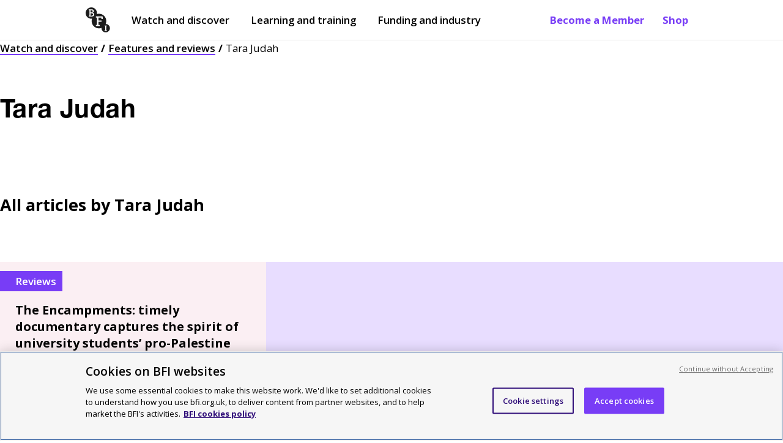

--- FILE ---
content_type: text/html; charset=utf-8
request_url: https://www.bfi.org.uk/profile/tara-judah
body_size: 29057
content:
<!DOCTYPE html>
  <html lang="en">
    <head>
      <meta charset="utf-8" />
      <meta data-react-helmet="true" name="description" content="Read all the articles written by Tara Judah for the British Film Institute."/><meta data-react-helmet="true" name="robots" content="index, follow"/><meta data-react-helmet="true" name="viewport" content="width=device-width, initial-scale=1"/><meta data-react-helmet="true" name="msapplication-TileColor" content="#783df6"/><meta data-react-helmet="true" name="msapplication-TileImage" content="/dist/client/a67a7d9041d0ee52635d.png"/><meta data-react-helmet="true" name="msapplication-config" content="/browserconfig.xml"/><meta data-react-helmet="true" name="theme-color" content="#ffffff"/><meta data-react-helmet="true" property="og:type" content="Person"/><meta data-react-helmet="true" property="og:site_name" content="BFI"/><meta data-react-helmet="true" property="og:url" content="/profiles/tara-judah"/><meta data-react-helmet="true" property="og:title" content="Tara Judah"/><meta data-react-helmet="true" property="og:description" content="Read all the articles written by Tara Judah for the British Film Institute."/><meta data-react-helmet="true" property="og:image" content="https://core-cms.bfi.org.uk/sites/default/files/styles/responsive/public/core/bfi-share-1200x630.png/1200x630-cropped/bfi-share-1200x630.png"/><meta data-react-helmet="true" property="twitter:card" content="summary_large_image"/><meta data-react-helmet="true" property="twitter:site" content="@BFI"/><meta data-react-helmet="true" property="twitter:url" content="/profiles/tara-judah"/><meta data-react-helmet="true" property="twitter:title" content="Tara Judah"/><meta data-react-helmet="true" property="twitter:description" content="Read all the articles written by Tara Judah for the British Film Institute."/><meta data-react-helmet="true" property="twitter:image" content="https://core-cms.bfi.org.uk/sites/default/files/styles/responsive/public/core/bfi-share-1200x630.png/1024x521-cropped/bfi-share-1200x630.png"/><meta data-react-helmet="true" property="twitter:image:alt" content=""/>
      <!-- Referrer meta tag: Fixes YouTube playback issues in Safari when using CookiePro by setting the referrer to "origin". -->
      <meta name="referrer" content="origin">
      <!-- CookiePro Cookies Consent Notice start for www.bfi.org.uk -->
      
      <script src="https://cookie-cdn.cookiepro.com/scripttemplates/otSDKStub.js"  type="text/javascript" charset="UTF-8" data-domain-script="bd6dd4ce-0e1b-4bd8-b05b-5376972199ca" ></script>
      <link rel="alternate" type="application/rss+xml" title="Features and reviews" href="/rss-feed" />
      <script type="text/javascript">
        function OptanonWrapper() {
          const root = document.querySelector('#root');
          const cookieNotice = document.querySelector('#onetrust-banner-sdk');
          const acceptButton = document.querySelector('#onetrust-accept-btn-handler');
          cookieNotice.setAttribute("tabindex", "1");
          root.setAttribute("tabindex", "-1");
          const handleTab = (event) => {
            if (event.keyCode === 9) {
              root.focus();
            }
          };
          if (acceptButton) {
            acceptButton.addEventListener("keydown", handleTab);
            acceptButton.addEventListener('click', () => {
               setTimeout(() => {root.focus();}, 100);
            });
          }
        }
      </script>
      <!-- CookiePro Cookies Consent Notice end for www.bfi.org.uk -->

      <!-- Variable used by Goole Tag Manager -->
      <script>window.dataLayer = window.dataLayer || [];</script>
      <script data-react-helmet="true" type="application/ld+json">{
  "@context": "https://schema.org",
  "@type": "Person",
  "mainEntityOfPage": {
    "@type": "WebPage",
    "@id": "/profiles/tara-judah"
  },
  "headline": "Tara Judah",
  "description": "Read all the articles written by Tara Judah for the British Film Institute.",
  "image": "https://core-cms.bfi.org.uk/sites/default/files/styles/responsive/public/core/bfi-share-1200x630.png/1200x630-cropped/bfi-share-1200x630.png",
  "author": {
    "@type": "Organization",
    "name": "BFI"
  },
  "publisher": {
    "@type": "Organization",
    "name": "BFI",
    "logo": {
      "@type": "ImageObject",
      "url": "/dist/client/c4cbe7e9c131ddd1d014.png",
      "width": 57,
      "height": 57
    }
  }
}</script><script data-react-helmet="true" >dataLayer.push({
  "event": "pageview",
  "page_domain": "www.bfi.org.uk",
  "page_path": "/profiles/tara-judah",
  "page_name": "Tara Judah",
  "publication_date": "",
  "updated_date": "",
  "page_category": "Other",
  "language": "EN",
  "currency": "GBP",
  "country": "UK",
  "page_type": "author",
  "programme": "",
  "word_count": 0,
  "author": "",
  "subject": "",
  "article_type": "",
  "article_category": "",
  "article_brand": "",
  "level_1": "Watch and discover",
  "attached_articles": 0,
  "has_image": "no",
  "has_description": "no",
  "seoNoIndex": false
});</script>
      <!-- Google tag manager code -->
      <script>(function(w,d,s,l,i){w[l]=w[l]||[];w[l].push({'gtm.start':new Date().getTime(),event:'gtm.js'});var f=d.getElementsByTagName(s)[0],j=d.createElement(s),dl=l!='dataLayer'?'&l='+l:'';j.async=true;j.src='https://www.googletagmanager.com/gtm.js?id='+i+dl;f.parentNode.insertBefore(j,f);})(window,document,'script','dataLayer','GTM-TPS5SNQ');</script>

      <meta name="google-site-verification" content="Cy_TKjEw_Nz_32-nSVaetgkCXBCeRyKlc6wTqdHDAa8" />
      <link href="https://fonts.googleapis.com/css?family=Open+Sans:400,600,700&display=swap" rel="stylesheet" />
      <style data-styled="true" data-styled-version="6.1.19">.gFihUn{display:none;}/*!sc*/
@media screen and (min-width:1040px){.gFihUn{display:block;}}/*!sc*/
data-styled.g1[id="QuickLinks__Wrapper-sc-1t7tnxv-0"]{content:"gFihUn,"}/*!sc*/
.hsTFMy{color:#783DF6;font-weight:700;text-decoration:none;padding:21px 15px;text-shadow:none;position:relative;transition:opacity 0.3s ease-in-out;}/*!sc*/
.hsTFMy:before{content:'';position:absolute;width:0;height:2px;background-color:#310F7A;opacity:0.8;visibility:hidden;transition:all 0.3s ease-in-out;left:15px;right:15px;bottom:15px;}/*!sc*/
@media screen and (max-width:895px) and (min-width:768px){.hsTFMy:before{left:8px;right:8px;bottom:8px;}}/*!sc*/
@media screen and (min-width:895px){.hsTFMy:before{left:13px;right:13px;bottom:11px;}}/*!sc*/
@media screen and (min-width:1040px){.hsTFMy:before{bottom:17px;left:15px;right:15px;}}/*!sc*/
.hsTFMy:hover:before{visibility:visible;width:calc(100% - 30px);}/*!sc*/
@media screen and (max-width:895px) and (min-width:768px){.hsTFMy:hover:before{width:calc(100% - 16px);}}/*!sc*/
@media screen and (min-width:895px){.hsTFMy:hover:before{width:calc(100% - 26px);}}/*!sc*/
@media screen and (min-width:1040px){.hsTFMy:hover:before{width:calc(100% - 30px);}}/*!sc*/
data-styled.g2[id="QuickLinks__QuickLink-sc-1t7tnxv-1"]{content:"hsTFMy,"}/*!sc*/
.XUZBE{z-index:999;position:fixed;display:none;top:52px;left:0px;width:100%;bottom:0px;background:#ffffff;padding:0px 20px;animation:fadeIn 0.1s ease-out;overflow-y:scroll;margin-top:0;}/*!sc*/
@keyframes fadeIn{from{opacity:0;}to{opacity:1;}}/*!sc*/
@media screen and (min-width:768px){.XUZBE{top:68px;}}/*!sc*/
@media screen and (min-width:1040px){.XUZBE{display:none;}}/*!sc*/
data-styled.g3[id="MobilePanel__Panel-sc-hmyky8-0"]{content:"XUZBE,"}/*!sc*/
.kclUoj{border:none;margin-top:1px;cursor:pointer;background:none;padding:10px 10px;font-size:1.05rem;font-weight:700;display:flex;-webkit-flex-direction:row;-moz-flex-direction:row;-ms-flex-direction:row;flex-direction:row;justify-content:center;align-items:center;margin-left:-10px;color:#000000;}/*!sc*/
@media screen and (min-width:768px){.kclUoj{color:#000000;}.kclUoj[aria-expanded='true']{color:#000000;}}/*!sc*/
@media screen and (min-width:1040px){.kclUoj{display:none;}}/*!sc*/
data-styled.g13[id="MenuButton__Button-sc-eot706-0"]{content:"kclUoj,"}/*!sc*/
.lfdQLr{margin-left:10px;width:15px;}/*!sc*/
.lfdQLr:after,.lfdQLr:before,.lfdQLr span{background-color:#000000;content:'';display:block;height:2px;margin:3px 0;transition:all 0.2s ease-in-out;}/*!sc*/
@media screen and (min-width:768px){.lfdQLr:after,.lfdQLr:before,.lfdQLr span{background-color:#000000;}}/*!sc*/
data-styled.g14[id="MenuButton__Icon-sc-eot706-1"]{content:"lfdQLr,"}/*!sc*/
.flIevp{display:none;}/*!sc*/
@media screen and (min-width:1040px){.flIevp{display:block;margin-right:auto;}}/*!sc*/
data-styled.g15[id="Nav__Outer-sc-5atite-0"]{content:"flIevp,"}/*!sc*/
.xomxB{list-style:none;display:flex;-webkit-flex-direction:row;-moz-flex-direction:row;-ms-flex-direction:row;flex-direction:row;align-items:center;margin:0px;padding-left:0;}/*!sc*/
data-styled.g16[id="Nav__List-sc-5atite-1"]{content:"xomxB,"}/*!sc*/
.hrUifz{display:block;padding:25px 0 25px 12px;color:#000000;text-decoration:none;position:relative;margin-right:15px;text-shadow:none;}/*!sc*/
.hrUifz:after{position:absolute;display:block;content:'';height:2px;background-color:#000000;width:0;left:15px;right:15px;bottom:15px;transition:all 0.3s ease-in-out;}/*!sc*/
@media screen and (max-width:895px) and (min-width:768px){.hrUifz:after{left:8px;right:8px;bottom:8px;width:0;}}/*!sc*/
@media screen and (min-width:895px){.hrUifz:after{left:13px;right:13px;bottom:11px;width:0;}}/*!sc*/
@media screen and (min-width:1040px){.hrUifz:after{bottom:17px;left:15px;right:15px;width:0;}}/*!sc*/
.hrUifz:hover:after{opacity:0.8;visibility:visible;width:calc(100% - 30px);}/*!sc*/
@media screen and (max-width:895px) and (min-width:768px){.hrUifz:hover:after{width:calc(100% - 16px);}}/*!sc*/
@media screen and (min-width:895px){.hrUifz:hover:after{width:calc(100% - 26px);}}/*!sc*/
@media screen and (min-width:1040px){.hrUifz:hover:after{width:calc(100% - 30px);}}/*!sc*/
.hrUifz:before{display:block;content:'';position:absolute;margin:0 auto;bottom:0;left:50%;transform:translateX(-50%);width:0;height:0;border-left:8px solid transparent;border-right:8px solid transparent;border-bottom:8px solid transparent;z-index:999;}/*!sc*/
.hrUifz:first-child{margin-left:-10px;}/*!sc*/
data-styled.g17[id="Nav__ItemLink-sc-5atite-2"]{content:"hrUifz,"}/*!sc*/
.cprRkH{font-weight:600;}/*!sc*/
data-styled.g18[id="Nav__Item-sc-5atite-3"]{content:"cprRkH,"}/*!sc*/
.izHpeB{margin-right:20px;padding:20px 10px!important;margin-left:-10px;}/*!sc*/
data-styled.g26[id="Nav__BlackLogoLink-sc-5atite-11"]{content:"izHpeB,"}/*!sc*/
.dLrYtC{width:40px;height:41px;vertical-align:middle;}/*!sc*/
data-styled.g27[id="Nav__Logo-sc-5atite-12"]{content:"dLrYtC,"}/*!sc*/
.gTnOmw{position:absolute!important;width:1px!important;height:1px!important;overflow:hidden!important;clip:rect(0 0 0 0)!important;-webkit-clip-path:inset(50%)!important;clip-path:inset(50%)!important;white-space:nowrap!important;padding:10px 25px;font-weight:700;display:block;text-decoration:none;z-index:99999;color:#783DF6;background:#ffffff;border:1px solid #746D6D;margin-left:-8px;}/*!sc*/
.gTnOmw:focus{position:absolute!important;width:auto!important;height:auto!important;overflow:visible!important;clip:auto!important;-webkit-clip-path:none!important;clip-path:none!important;white-space:inherit!important;outline:none;}/*!sc*/
data-styled.g30[id="Nav__OpenMenuButton-sc-5atite-15"]{content:"gTnOmw,"}/*!sc*/
.kGLoOl{margin-bottom:0px;position:relative;z-index:999;min-height:45px;position:sticky;top:0px;background-color:#ffffff;border-bottom:1px solid #E9E8E8;}/*!sc*/
.kGLoOl.menuOpen{background-color:white;border-bottom:1px solid #E9E8E8;}/*!sc*/
@media screen and (min-width:1040px){.kGLoOl{min-height:50px;}}/*!sc*/
.kGLoOl a{font-size:1.05rem;}/*!sc*/
@media screen and (max-width:895px) and (min-width:768px){.kGLoOl a{font-size:13px;}}/*!sc*/
@media screen and (min-width:768px){.kGLoOl a{padding:6px 0;font-size:15px;}}/*!sc*/
@media screen and (min-width:1040px){.kGLoOl a{padding:21px 15px;font-size:1.05rem;}}/*!sc*/
data-styled.g31[id="Header__Outer-sc-1ded1i3-0"]{content:"kGLoOl,"}/*!sc*/
.hCXkBC{display:flex;-webkit-flex-direction:row;-moz-flex-direction:row;-ms-flex-direction:row;flex-direction:row;justify-content:space-between;align-items:center;max-width:1040px;margin:0 auto;padding:0px 20px;}/*!sc*/
@media screen and (min-width:1440px){.hCXkBC{max-width:calc(1440px - 100px);}}/*!sc*/
.hCXkBC a:focus,.hCXkBC button:focus{box-shadow:inset #FF22C9 0px 0px 0px 4px;outline:none!important;}/*!sc*/
data-styled.g32[id="Header__Inner-sc-1ded1i3-1"]{content:"hCXkBC,"}/*!sc*/
.kWmYLR{width:65px;height:66px;}/*!sc*/
@media screen and (min-width:550px){.kWmYLR{width:50px;height:51px;}}/*!sc*/
@media screen and (min-width:1040px){.kWmYLR{width:55px;height:56px;}}/*!sc*/
@media screen and (min-width:1440px){.kWmYLR{width:65px;height:66px;}}/*!sc*/
data-styled.g33[id="Header__Logo-sc-1ded1i3-2"]{content:"kWmYLR,"}/*!sc*/
.dSDGmS{padding:0;display:block;}/*!sc*/
@media screen and (min-width:768px){.dSDGmS{display:none;}}/*!sc*/
.dSDGmS img{width:40px;height:41px;margin-top:5px;}/*!sc*/
data-styled.g35[id="Header__MobileLogoLink-sc-1ded1i3-4"]{content:"dSDGmS,"}/*!sc*/
.cStncM{display:none;}/*!sc*/
@media screen and (min-width:768px){.cStncM{display:block;padding:6px 0!important;}}/*!sc*/
@media screen and (min-width:1040px){.cStncM{display:none;}}/*!sc*/
data-styled.g36[id="Header__TabletLogoLink-sc-1ded1i3-5"]{content:"cStncM,"}/*!sc*/
.djmBYu{position:absolute!important;width:1px!important;height:1px!important;margin:0!important;overflow:hidden!important;clip:rect(0 0 0 0)!important;-webkit-clip-path:inset(50%)!important;clip-path:inset(50%)!important;white-space:nowrap!important;padding:10px 25px;background:#783DF6;font-weight:700;display:block;text-decoration:none;z-index:99999;color:#000000;}/*!sc*/
.djmBYu .inner{max-width:1040px;margin:0 auto;}/*!sc*/
@media screen and (min-width:1440px){.djmBYu .inner{max-width:calc(1440px - 100px);}}/*!sc*/
.djmBYu .button_like{background:#ffffff;padding:10px 15px;display:inline-block;border:3px solid #FF22C9;}/*!sc*/
.djmBYu:focus{position:static!important;width:100%!important;height:auto!important;margin:inherit!important;overflow:visible!important;clip:auto!important;-webkit-clip-path:none!important;clip-path:none!important;white-space:inherit!important;outline:none;}/*!sc*/
@media screen and (max-width:895px) and (min-width:768px){.djmBYu:focus{padding-bottom:52px;}}/*!sc*/
@media screen and (min-width:895px){.djmBYu:focus{padding-bottom:48px;}}/*!sc*/
@media screen and (min-width:1040px){.djmBYu:focus{padding-bottom:20px;}}/*!sc*/
data-styled.g38[id="Header__SkipLink-sc-1ded1i3-7"]{content:"djmBYu,"}/*!sc*/
.iCSWVH{padding:0;width:100%;margin:15px 0 35px;display:flex;}/*!sc*/
data-styled.g39[id="ImageSponsorLinks__Outer-sc-fogxlc-0"]{content:"iCSWVH,"}/*!sc*/
.jtZpCs{display:flex;-webkit-flex-direction:row;-moz-flex-direction:row;-ms-flex-direction:row;flex-direction:row;align-items:flex-start;flex-wrap:wrap;width:100%;}/*!sc*/
data-styled.g40[id="ImageSponsorLinks__ImagesHolder-sc-fogxlc-1"]{content:"jtZpCs,"}/*!sc*/
.hSEoLe{margin-bottom:10px;}/*!sc*/
.hSEoLe :not(:last-child){margin-right:18px;}/*!sc*/
.hSEoLe img{-webkit-transition:all ease 0.3s;-moz-transition:all ease 0.3s;-o-transition:all ease 0.3s;transition:all ease 0.3s;}/*!sc*/
data-styled.g41[id="ImageSponsorLinks__ImageContainer-sc-fogxlc-2"]{content:"hSEoLe,"}/*!sc*/
.ktsGWn{margin:0;padding:0;display:block;width:auto;height:75px;}/*!sc*/
@media screen and (min-width:768px){.ktsGWn{height:100px;}}/*!sc*/
data-styled.g43[id="ImageSponsorLinks__Image-sc-fogxlc-4"]{content:"ktsGWn,"}/*!sc*/
.VsQEw{padding:10px 0 20px 0;background:#F9DDE7;color:#000000;}/*!sc*/
@media screen and (min-width:768px){.VsQEw{padding:40px 0 20px 0;}}/*!sc*/
@media screen and (min-width:1040px){.VsQEw{padding:50px 0 20px 0;}}/*!sc*/
data-styled.g44[id="Footer__Outer-sc-1m4hj7x-0"]{content:"VsQEw,"}/*!sc*/
.ljxtnv{max-width:1040px;padding:0 20px;margin:0 auto;}/*!sc*/
.ljxtnv ul{padding:0;margin:15px 0;max-width:410px;}/*!sc*/
@media screen and (min-width:1040px){.ljxtnv ul{max-width:435px;}}/*!sc*/
.ljxtnv.dont_restrict{padding:0;}/*!sc*/
@media screen and (min-width:768px){.ljxtnv.dont_restrict{padding:0 20px;}}/*!sc*/
@media screen and (min-width:1440px){.ljxtnv{max-width:calc(1440px - 100px);}}/*!sc*/
data-styled.g45[id="Footer__Inner-sc-1m4hj7x-1"]{content:"ljxtnv,"}/*!sc*/
.hBkwQi{margin-bottom:40px;}/*!sc*/
@media screen and (min-width:768px){.hBkwQi .container{display:flex;-webkit-flex-direction:row;-moz-flex-direction:row;-ms-flex-direction:row;flex-direction:row;justify-content:space-between;}}/*!sc*/
data-styled.g46[id="Footer__TopRow-sc-1m4hj7x-2"]{content:"hBkwQi,"}/*!sc*/
.buDuIh{border-top:1px solid #000000;padding-top:30px;padding-bottom:25px;}/*!sc*/
@media screen and (min-width:768px){.buDuIh{padding-bottom:20px;}}/*!sc*/
@media screen and (min-width:1040px){.buDuIh{padding-bottom:30px;}}/*!sc*/
data-styled.g47[id="Footer__SecondRow-sc-1m4hj7x-3"]{content:"buDuIh,"}/*!sc*/
.cEruAU ul{flex-direction:row;-webkit-box-pack:justify;justify-content:space-between;max-width:100%;}/*!sc*/
.cEruAU ul li{width:100%;list-style:none;margin:0 0 15px 0;}/*!sc*/
@media screen and (min-width:768px){.cEruAU ul li{margin-left:25px;}.cEruAU ul li:first-of-type{margin-left:0;}}/*!sc*/
.cEruAU a{text-decoration:underline;font-size:1.14rem;font-weight:600;text-decoration-thickness:2px;}/*!sc*/
@media screen and (min-width:768px){.cEruAU ul{display:flex;}}/*!sc*/
data-styled.g48[id="Footer__WatchMenu-sc-1m4hj7x-4"]{content:"cEruAU,"}/*!sc*/
.faefgB div{margin-top:5px;font-size:1.05rem;}/*!sc*/
data-styled.g49[id="Footer__MenuDesc-sc-1m4hj7x-5"]{content:"faefgB,"}/*!sc*/
.egEgbC{margin-bottom:30px;border-top:1px solid #000000;border-bottom:1px solid #000000;padding-bottom:10px;padding-top:30px;}/*!sc*/
@media screen and (min-width:768px){.egEgbC{padding-top:35px;padding-bottom:50px;}.egEgbC .container{display:flex;-webkit-flex-direction:row;-moz-flex-direction:row;-ms-flex-direction:row;flex-direction:row;justify-content:space-between;}}/*!sc*/
@media screen and (min-width:1040px){.egEgbC{padding-bottom:35px;}}/*!sc*/
data-styled.g50[id="Footer__ThirdRow-sc-1m4hj7x-6"]{content:"egEgbC,"}/*!sc*/
.gNIKkX{width:100%;margin-bottom:25px;flex:1;}/*!sc*/
.gNIKkX img{height:60px;}/*!sc*/
@media screen and (min-width:768px){.gNIKkX{margin-left:40px;}}/*!sc*/
@media screen and (min-width:1040px){.gNIKkX{margin-left:50px;}}/*!sc*/
data-styled.g51[id="Footer__SupportLogos-sc-1m4hj7x-7"]{content:"gNIKkX,"}/*!sc*/
.ldckjY{flex:1;}/*!sc*/
@media screen and (min-width:1040px){.ldckjY{flex:2;}}/*!sc*/
data-styled.g52[id="Footer__AboutUsMenu-sc-1m4hj7x-8"]{content:"ldckjY,"}/*!sc*/
.eAQJIW{font-size:0.8rem;text-align:left;}/*!sc*/
@media screen and (min-width:768px){.eAQJIW{text-align:left;}.eAQJIW .container{display:flex;-webkit-flex-direction:row;-moz-flex-direction:row;-ms-flex-direction:row;flex-direction:row;justify-content:space-between;}}/*!sc*/
data-styled.g53[id="Footer__BottomRow-sc-1m4hj7x-9"]{content:"eAQJIW,"}/*!sc*/
.fpfMLv{margin-bottom:20px;}/*!sc*/
.fpfMLv a{margin-right:15px;font-weight:600;text-decoration:underline;}/*!sc*/
@media screen and (min-width:768px){.fpfMLv{margin-bottom:0;}.fpfMLv a{text-decoration:none;}.fpfMLv a:hover{text-decoration:underline;}.fpfMLv li{display:inline-block;}}/*!sc*/
data-styled.g54[id="Footer__BottomLinks-sc-1m4hj7x-10"]{content:"fpfMLv,"}/*!sc*/
.jlPgXt{margin-top:30px;width:100%;font-size:1.05rem;border-top:3px solid #000000;}/*!sc*/
.jlPgXt h2{font-size:1.25rem;}/*!sc*/
@media screen and (min-width:768px){.jlPgXt{margin-top:0;margin-left:25px;}.jlPgXt:first-of-type{margin-left:0;}}/*!sc*/
@media screen and (min-width:1440px){.jlPgXt{margin-left:25px;}.jlPgXt h2{font-size:27px;}}/*!sc*/
data-styled.g55[id="Footer__Menu-sc-1m4hj7x-11"]{content:"jlPgXt,"}/*!sc*/
.fzTUWr{margin-top:0;display:block;font-size:1.3rem;font-weight:700;margin-bottom:25px;}/*!sc*/
data-styled.g56[id="Footer__Heading-sc-1m4hj7x-12"]{content:"fzTUWr,"}/*!sc*/
.kINSuu{margin-top:0;display:block;font-size:1.25rem;font-weight:700;margin-bottom:15px;}/*!sc*/
@media screen and (min-width:1440px){.kINSuu{font-size:1.68rem;}}/*!sc*/
data-styled.g57[id="Footer__SubHeading-sc-1m4hj7x-13"]{content:"kINSuu,"}/*!sc*/
.jBTEAX{font-size:1.05rem;}/*!sc*/
@media screen and (min-width:1040px){.jBTEAX{margin-right:75px;font-size:1.14rem;}}/*!sc*/
@media screen and (min-width:1440px){.jBTEAX{font-size:1.25rem;margin-right:110px;}}/*!sc*/
data-styled.g58[id="Footer__AboutUs-sc-1m4hj7x-14"]{content:"jBTEAX,"}/*!sc*/
@media screen and (min-width:768px){.dQbHUq{text-align:right;width:300px;}}/*!sc*/
data-styled.g59[id="Footer__Copyright-sc-1m4hj7x-15"]{content:"dQbHUq,"}/*!sc*/
.bLoVjm{display:flex;-webkit-flex-direction:row;-moz-flex-direction:row;-ms-flex-direction:row;flex-direction:row;align-items:center;margin-bottom:20px;}/*!sc*/
.bLoVjm li{width:100%;}/*!sc*/
data-styled.g60[id="Footer__LinkContainer-sc-1m4hj7x-16"]{content:"bLoVjm,"}/*!sc*/
.gwqGRM{border-bottom:1px solid #000000;margin:0 -20px 30px -20px;padding-bottom:40px;padding-left:15px;}/*!sc*/
@media screen and (min-width:768px){.gwqGRM{margin:0 -5px 0 0;padding:0;border-bottom:unset;}}/*!sc*/
data-styled.g61[id="Footer__IconLinkContainer-sc-1m4hj7x-17"]{content:"gwqGRM,"}/*!sc*/
.faSNqM{color:black;text-decoration:none;}/*!sc*/
.faSNqM:hover{text-decoration:underline;}/*!sc*/
.faSNqM:hover div.logo{opacity:0.6;}/*!sc*/
.faSNqM:focus{outline:2px solid #FF22C9;background:#310F7A;color:#ffffff;}/*!sc*/
.faSNqM:focus div.logo{background-color:#ffffff;}/*!sc*/
.faSNqM:active{text-decoration:underline;}/*!sc*/
.faSNqM::-moz-focus-inner{border:0;}/*!sc*/
.faSNqM.title_link{display:block;text-decoration:none;}/*!sc*/
.faSNqM.title_link:hover{text-decoration:underline;}/*!sc*/
.faSNqM.title_link:focus{background:none;outline:none;}/*!sc*/
.faSNqM.title_link:focus h2{outline:2px solid #FF22C9;background:#310F7A;color:#ffffff;}/*!sc*/
.faSNqM span.hidden_title{display:none;}/*!sc*/
.faSNqM h2{margin-bottom:0;}/*!sc*/
data-styled.g62[id="Footer__MenuItem-sc-1m4hj7x-18"]{content:"faSNqM,"}/*!sc*/
.hpVaOY{color:black;text-decoration:none;}/*!sc*/
.hpVaOY:hover{text-decoration:underline;}/*!sc*/
.hpVaOY:hover div.logo{opacity:0.6;}/*!sc*/
.hpVaOY:focus{outline:2px solid #FF22C9;background:#310F7A;color:#ffffff;}/*!sc*/
.hpVaOY:focus div.logo{background-color:#ffffff;}/*!sc*/
.hpVaOY:active{text-decoration:underline;}/*!sc*/
.hpVaOY::-moz-focus-inner{border:0;}/*!sc*/
.hpVaOY.title_link{display:block;text-decoration:none;}/*!sc*/
.hpVaOY.title_link:hover{text-decoration:underline;}/*!sc*/
.hpVaOY.title_link:focus{background:none;outline:none;}/*!sc*/
.hpVaOY.title_link:focus h2{outline:2px solid #FF22C9;background:#310F7A;color:#ffffff;}/*!sc*/
.hpVaOY span.hidden_title{display:none;}/*!sc*/
.hpVaOY h2{margin-bottom:0;}/*!sc*/
.hpVaOY:focus{background:#310F7A;}/*!sc*/
data-styled.g63[id="Footer__ExternalMenuItem-sc-1m4hj7x-19"]{content:"hpVaOY,"}/*!sc*/
.kvxyuS{vertical-align:bottom;width:35px;height:35px;display:inline-block;background-color:#000000;background:url([data-uri]) no-repeat center;}/*!sc*/
.bvLVXg{vertical-align:bottom;width:35px;height:35px;display:inline-block;background-color:#000000;background:url(/dist/client/42a0f3f0eb04b7db1a30.svg) no-repeat center;}/*!sc*/
.gDMGXn{vertical-align:bottom;width:35px;height:35px;display:inline-block;background-color:#000000;background:url(/dist/client/2f4a3feb8d4022aeb7db.svg) no-repeat center;}/*!sc*/
.iXqTfI{vertical-align:bottom;width:35px;height:35px;display:inline-block;background-color:#000000;background:url(/dist/client/f222fea05b44fdeb2e91.svg) no-repeat center;}/*!sc*/
.jcKdMX{vertical-align:bottom;width:35px;height:35px;display:inline-block;background-color:#000000;background:url(/dist/client/685bd3b88b8c332eaf45.svg) no-repeat center;}/*!sc*/
data-styled.g64[id="Footer__Icon-sc-1m4hj7x-20"]{content:"kvxyuS,bvLVXg,gDMGXn,iXqTfI,jcKdMX,"}/*!sc*/
.hKnhOL{display:inline-block;position:relative;font-weight:700;font-size:1.14rem;line-height:1.6;color:#ffffff;background:#000000;text-decoration:none;text-shadow:none;padding:10px 25px;z-index:2;width:100%;text-align:center;transition:color 0.3s;}/*!sc*/
.hKnhOL.dark{background:#000000;color:#ffffff;}/*!sc*/
.hKnhOL.light{background:#ffffff;color:#000000;}/*!sc*/
.hKnhOL svg{fill:currentColor;}/*!sc*/
.hKnhOL::after{content:'';width:100%;height:5px;transition:height 0.3s;position:absolute;bottom:-5px;left:0;background:#783DF6;z-index:-1;}/*!sc*/
.hKnhOL:hover,.hKnhOL:focus{color:#ffffff;}/*!sc*/
.hKnhOL:hover::after,.hKnhOL:focus::after{height:calc(100% + 5px);}/*!sc*/
.hKnhOL:focus{box-shadow:0 0 0 4px #FF22C9;outline:none;height:auto;}/*!sc*/
.hKnhOL:focus :after{bottom:0;height:100%;}/*!sc*/
.hKnhOL:active{background:#310F7A!important;box-shadow:none;transform:translate(0,5px);}/*!sc*/
.hKnhOL:active :after{height:1px;bottom:-1px;}/*!sc*/
@media screen and (min-width:768px){.hKnhOL{width:auto;}}/*!sc*/
data-styled.g65[id="Button__PrimaryButton-sc-1s3ot19-0"]{content:"hKnhOL,"}/*!sc*/
@media screen and (min-width: 768px){.dpQqlv{display:grid;grid-template-columns:repeat(12, 1fr);column-gap:25px;}}/*!sc*/
data-styled.g78[id="Breadcrumbs__Nav-sc-xbclhh-0"]{content:"dpQqlv,"}/*!sc*/
.bIawxG{list-style:none;color:#000000;font-size:0.8rem;padding-left:0px;line-height:1.5;margin-top:0;display:none;grid-column:span 12;}/*!sc*/
@media screen and (min-width:768px){.bIawxG{display:block;}}/*!sc*/
@media screen and (min-width:895px){.bIawxG{grid-column:span 10;}}/*!sc*/
@media screen and (min-width:1040px){.bIawxG{font-size:1.05rem;}}/*!sc*/
data-styled.g79[id="Breadcrumbs__Outer-sc-xbclhh-1"]{content:"bIawxG,"}/*!sc*/
.kIsyPr{display:block;margin:0;padding:0;font-size:0.8rem;}/*!sc*/
@media screen and (min-width:768px){.kIsyPr{display:none;}}/*!sc*/
data-styled.g80[id="Breadcrumbs__MobileOuter-sc-xbclhh-2"]{content:"kIsyPr,"}/*!sc*/
.dUhILZ{display:inline;}/*!sc*/
.dUhILZ:after{margin:0px 5px;content:'/';font-weight:bold;}/*!sc*/
.dUhILZ:last-of-type:after{display:none;}/*!sc*/
data-styled.g81[id="Breadcrumbs__Crumb-sc-xbclhh-3"]{content:"dUhILZ,"}/*!sc*/
.hFkTEc{color:#000000;text-decoration:none;font-weight:600;position:relative;background-image:linear-gradient(120deg,#783DF6 0%,#783DF6 100%);background-repeat:no-repeat;background-size:100% 2px;background-position:0 100%;transition:all 0.15s ease-in-out;}/*!sc*/
.hFkTEc:hover{color:#ffffff;background-size:100% 100%;}/*!sc*/
.hFkTEc:focus{background-size:100% 100%;color:#ffffff;outline:none;background-image:linear-gradient(120deg,#FF22C9 0%,#FF22C9 100%);}/*!sc*/
.hFkTEc:active{outline:none;text-decoration:underline;}/*!sc*/
data-styled.g82[id="Breadcrumbs__BreadcrumbLink-sc-xbclhh-4"]{content:"hFkTEc,"}/*!sc*/
.ehZSDf{position:relative;background:#f6f6f6;display:flex;-webkit-flex-direction:column;-moz-flex-direction:column;-ms-flex-direction:column;flex-direction:column;position:relative;overflow:hidden;min-height:130px;width:100%;padding:15px;padding-top:243px;}/*!sc*/
@media screen and (min-width:768px){.ehZSDf{padding:25px;padding-top:185px;}}/*!sc*/
@media screen and (min-width:1040px){.ehZSDf{padding-top:200px;}}/*!sc*/
@media screen and (min-width:1440px){.ehZSDf{padding-top:260px;}}/*!sc*/
.ehZSDf .h3{margin-top:0;color:#000000;margin-bottom:0px;}/*!sc*/
.ehZSDf:hover,.ehZSDf:focus-within{background:#F3EEFF;}/*!sc*/
.ehZSDf:hover a svg,.ehZSDf:focus-within a svg{transform:translateX(4px);}/*!sc*/
.ehZSDf:hover .image,.ehZSDf:focus-within .image{filter:grayscale(100%) contrast(1) blur(0px);mix-blend-mode:multiply;}/*!sc*/
.ehZSDf:focus-within a{outline:none;}/*!sc*/
data-styled.g107[id="ArticleCard__Outer-sc-1t7vdfb-0"]{content:"ehZSDf,"}/*!sc*/
.glGppT{color:#746D6D;margin-top:auto;border-top:solid 1px #746D6D;}/*!sc*/
.glGppT p{margin-top:15px;}/*!sc*/
data-styled.g108[id="ArticleCard__Meta-sc-1t7vdfb-1"]{content:"glGppT,"}/*!sc*/
.ekTOEK{margin-bottom:0;margin-top:15px;}/*!sc*/
data-styled.g109[id="ArticleCard__Author-sc-1t7vdfb-2"]{content:"ekTOEK,"}/*!sc*/
.bccYCD{font-weight:bold;font-size:1.25rem;margin-top:0;margin-bottom:15px;}/*!sc*/
@media screen and (min-width: 1440px){.bccYCD{font-size:1.6875rem;}}/*!sc*/
data-styled.g110[id="ArticleCard__Heading-sc-1t7vdfb-3"]{content:"bccYCD,"}/*!sc*/
.jPCjxH{position:absolute;top:0;left:0;width:100%;height:100%;}/*!sc*/
.jPCjxH:active{outline:none;text-decoration:underline;}/*!sc*/
.jPCjxH:after{content:'';display:block;position:absolute;top:0;left:0;width:100%;height:100%;z-index:2;}/*!sc*/
.jPCjxH span{display:none;}/*!sc*/
data-styled.g111[id="ArticleCard__CallToAction-sc-1t7vdfb-4"]{content:"jPCjxH,"}/*!sc*/
.ksjQUB{background:#E8DDFF;display:block;width:100%;position:absolute;top:0;left:0;height:228px;}/*!sc*/
@media screen and (min-width:768px){.ksjQUB{height:160px;}}/*!sc*/
@media screen and (min-width:1040px){.ksjQUB{height:175px;}}/*!sc*/
@media screen and (min-width:1440px){.ksjQUB{height:235px;}}/*!sc*/
data-styled.g112[id="ArticleCard__PageImageContainer-sc-1t7vdfb-5"]{content:"ksjQUB,"}/*!sc*/
.kbZcHM{width:100%;background:url('https://core-cms.bfi.org.uk/sites/default/files/styles/responsive/public/2025-04/the-most-precious-of-cargoes-2024-animted-image-woman-carrying-baby-through-forest.jpg/960x540-cropped/the-most-precious-of-cargoes-2024-animted-image-woman-carrying-baby-through-forest.jpg');height:100%;background-position:center center;background-size:cover;display:block;-webkit-transition:all ease 0.3s;-moz-transition:all ease 0.3s;-o-transition:all ease 0.3s;transition:all ease 0.3s;}/*!sc*/
.jXllke{width:100%;background:url('https://core-cms.bfi.org.uk/sites/default/files/styles/responsive/public/2025-02/videoheaven-2025-person-in-front-of-video-shop-seen-through-monitor.jpeg/960x540-cropped/videoheaven-2025-person-in-front-of-video-shop-seen-through-monitor.jpeg');height:100%;background-position:center center;background-size:cover;display:block;-webkit-transition:all ease 0.3s;-moz-transition:all ease 0.3s;-o-transition:all ease 0.3s;transition:all ease 0.3s;}/*!sc*/
.jCHoFq{width:100%;background:url('https://core-cms.bfi.org.uk/sites/default/files/styles/responsive/public/2025-02/to-a-land-unknown-2024-aram-sabbah-and-mahmood-bakri-sitting-in-park.jpg/960x540-cropped/to-a-land-unknown-2024-aram-sabbah-and-mahmood-bakri-sitting-in-park.jpg');height:100%;background-position:center center;background-size:cover;display:block;-webkit-transition:all ease 0.3s;-moz-transition:all ease 0.3s;-o-transition:all ease 0.3s;transition:all ease 0.3s;}/*!sc*/
.fMkozi{width:100%;background:url('https://core-cms.bfi.org.uk/sites/default/files/styles/responsive/public/2025-02/by-design-2025-juliette-lewis-looking-at-a-chair.jpeg/960x540-cropped/by-design-2025-juliette-lewis-looking-at-a-chair.jpeg');height:100%;background-position:center center;background-size:cover;display:block;-webkit-transition:all ease 0.3s;-moz-transition:all ease 0.3s;-o-transition:all ease 0.3s;transition:all ease 0.3s;}/*!sc*/
.hWCtH{width:100%;background:url('https://core-cms.bfi.org.uk/sites/default/files/styles/responsive/public/2024-02/so-unreal-2023-digital-image-of-face-blue.jpg/960x540-cropped/so-unreal-2023-digital-image-of-face-blue.jpg');height:100%;background-position:center center;background-size:cover;display:block;-webkit-transition:all ease 0.3s;-moz-transition:all ease 0.3s;-o-transition:all ease 0.3s;transition:all ease 0.3s;}/*!sc*/
.KhJOl{width:100%;background:url('https://core-cms.bfi.org.uk/sites/default/files/styles/responsive/public/2023-03/Shrinking_Photo_010403.jpg/960x540-cropped/Shrinking_Photo_010403.jpg');height:100%;background-position:center center;background-size:cover;display:block;-webkit-transition:all ease 0.3s;-moz-transition:all ease 0.3s;-o-transition:all ease 0.3s;transition:all ease 0.3s;}/*!sc*/
.fEPOmP{width:100%;background:url('https://core-cms.bfi.org.uk/sites/default/files/styles/responsive/public/2022-11/Eve+Hewson%2C+Sharon+Horgan%2C+Anne-Marie+Duff%2C+Eva+Birthistle+and+Sarah+Greene.jpg/960x540-cropped/Eve+Hewson%2C+Sharon+Horgan%2C+Anne-Marie+Duff%2C+Eva+Birthistle+and+Sarah+Greene.jpg');height:100%;background-position:center center;background-size:cover;display:block;-webkit-transition:all ease 0.3s;-moz-transition:all ease 0.3s;-o-transition:all ease 0.3s;transition:all ease 0.3s;}/*!sc*/
.hGXoPk{width:100%;background:url('https://core-cms.bfi.org.uk/sites/default/files/styles/responsive/public/2021-04/x-and-y-2018-four-people-in-bed_0.jpg/960x540-cropped/x-and-y-2018-four-people-in-bed_0.jpg');height:100%;background-position:center center;background-size:cover;display:block;-webkit-transition:all ease 0.3s;-moz-transition:all ease 0.3s;-o-transition:all ease 0.3s;transition:all ease 0.3s;}/*!sc*/
.MBFQb{width:100%;background:url('https://core-cms.bfi.org.uk/sites/default/files/styles/responsive/public/psycho-1960-009-janet-leight-mouth-close-up-scream-bfi-00m-fmi.jpg/960x540-cropped/psycho-1960-009-janet-leight-mouth-close-up-scream-bfi-00m-fmi.jpg');height:100%;background-position:center center;background-size:cover;display:block;-webkit-transition:all ease 0.3s;-moz-transition:all ease 0.3s;-o-transition:all ease 0.3s;transition:all ease 0.3s;}/*!sc*/
.bCIbIb{width:100%;background:url('https://core-cms.bfi.org.uk/sites/default/files/styles/responsive/public/broncos-house-2015-001-woman-face-turned-head-CROP.jpg/960x540-cropped/broncos-house-2015-001-woman-face-turned-head-CROP.jpg');height:100%;background-position:center center;background-size:cover;display:block;-webkit-transition:all ease 0.3s;-moz-transition:all ease 0.3s;-o-transition:all ease 0.3s;transition:all ease 0.3s;}/*!sc*/
.ToaPf{width:100%;background:url('https://core-cms.bfi.org.uk/sites/default/files/styles/responsive/public/re-enacting-the-future-video-essay-poster-frame-001-gillets-jeune_960x720.jpg/960x540-cropped/re-enacting-the-future-video-essay-poster-frame-001-gillets-jeune_960x720.jpg');height:100%;background-position:center center;background-size:cover;display:block;-webkit-transition:all ease 0.3s;-moz-transition:all ease 0.3s;-o-transition:all ease 0.3s;transition:all ease 0.3s;}/*!sc*/
.gQChBm{width:100%;background:url('https://core-cms.bfi.org.uk/sites/default/files/styles/responsive/public/2022-01/the-wild-pear-tree-2018-father-and-son.jpg/960x540-cropped/the-wild-pear-tree-2018-father-and-son.jpg');height:100%;background-position:center center;background-size:cover;display:block;-webkit-transition:all ease 0.3s;-moz-transition:all ease 0.3s;-o-transition:all ease 0.3s;transition:all ease 0.3s;}/*!sc*/
.dvWToX{width:100%;background:url('https://core-cms.bfi.org.uk/sites/default/files/styles/responsive/public/is-anna-ok-2018-001-woman-bench-coffee-cup-hands-CROP.jpg/960x540-cropped/is-anna-ok-2018-001-woman-bench-coffee-cup-hands-CROP.jpg');height:100%;background-position:center center;background-size:cover;display:block;-webkit-transition:all ease 0.3s;-moz-transition:all ease 0.3s;-o-transition:all ease 0.3s;transition:all ease 0.3s;}/*!sc*/
.gHuRZn{width:100%;background:url('https://core-cms.bfi.org.uk/sites/default/files/styles/responsive/public/nairobi-berries-2017-001-woman-ground-petals-1000-750-CROP.jpg/960x540-cropped/nairobi-berries-2017-001-woman-ground-petals-1000-750-CROP.jpg');height:100%;background-position:center center;background-size:cover;display:block;-webkit-transition:all ease 0.3s;-moz-transition:all ease 0.3s;-o-transition:all ease 0.3s;transition:all ease 0.3s;}/*!sc*/
.dKRiJD{width:100%;background:url('https://core-cms.bfi.org.uk/sites/default/files/styles/responsive/public/make-me-up-2018-002-the-eye_1000x750.jpg/960x540-cropped/make-me-up-2018-002-the-eye_1000x750.jpg');height:100%;background-position:center center;background-size:cover;display:block;-webkit-transition:all ease 0.3s;-moz-transition:all ease 0.3s;-o-transition:all ease 0.3s;transition:all ease 0.3s;}/*!sc*/
.bsdIIr{width:100%;background:url('https://core-cms.bfi.org.uk/sites/default/files/styles/responsive/public/hula-2016-001-couple-doorstep-with-hula-hoop-CROP.jpg/960x540-cropped/hula-2016-001-couple-doorstep-with-hula-hoop-CROP.jpg');height:100%;background-position:center center;background-size:cover;display:block;-webkit-transition:all ease 0.3s;-moz-transition:all ease 0.3s;-o-transition:all ease 0.3s;transition:all ease 0.3s;}/*!sc*/
.Bzzyl{width:100%;background:url('https://core-cms.bfi.org.uk/sites/default/files/styles/responsive/public/2022-02/the-fits-2015-boxing-duo-looking-serious.jpg/960x540-cropped/the-fits-2015-boxing-duo-looking-serious.jpg');height:100%;background-position:center center;background-size:cover;display:block;-webkit-transition:all ease 0.3s;-moz-transition:all ease 0.3s;-o-transition:all ease 0.3s;transition:all ease 0.3s;}/*!sc*/
data-styled.g113[id="ArticleCard__PageImage-sc-1t7vdfb-6"]{content:"kbZcHM,jXllke,jCHoFq,fMkozi,hWCtH,KhJOl,fEPOmP,hGXoPk,MBFQb,bCIbIb,ToaPf,gQChBm,dvWToX,gHuRZn,dKRiJD,bsdIIr,Bzzyl,"}/*!sc*/
.bGPetD{background:#783DF6;color:#ffffff;padding:5px;padding-left:15px;padding-right:10px;position:absolute;font-weight:600;top:15px;left:0;z-index:1;}/*!sc*/
.bGPetD::first-letter{text-transform:uppercase;}/*!sc*/
@media screen and (min-width:768px){.bGPetD{padding-left:25px;padding-right:15px;}}/*!sc*/
data-styled.g114[id="ArticleCard__CategoryTag-sc-1t7vdfb-7"]{content:"bGPetD,"}/*!sc*/
.ezjGYy{position:relative;background:#f6f6f6;display:flex;-webkit-flex-direction:column;-moz-flex-direction:column;-ms-flex-direction:column;flex-direction:column;overflow:hidden;min-height:130px;width:100%;padding:15px;}/*!sc*/
@media screen and (min-width:768px){.ezjGYy{padding:25px;}}/*!sc*/
.ezjGYy .h3{margin-top:0;margin-bottom:10px;font-size:1.6875rem;}/*!sc*/
@media screen and (min-width:1040px){.ezjGYy .h3{font-size:1.6875rem;}}/*!sc*/
@media screen and (min-width:1440px){.ezjGYy .h3{font-size:2rem;}}/*!sc*/
.ezjGYy:hover,.ezjGYy:focus-within{background:#F3EEFF;}/*!sc*/
.ezjGYy:hover a svg,.ezjGYy:focus-within a svg{transform:translateX(4px);}/*!sc*/
.ezjGYy:hover .image,.ezjGYy:focus-within .image{filter:grayscale(100%) contrast(1) blur(0px);mix-blend-mode:multiply;}/*!sc*/
.ezjGYy:focus-within{transition:box-shadow 0.3s;}/*!sc*/
.ezjGYy:focus-within a{outline:none;}/*!sc*/
@media screen and (min-width:768px){.ezjGYy{min-height:375px;}}/*!sc*/
@media screen and (min-width:1040px){.ezjGYy{min-height:450px;}}/*!sc*/
data-styled.g115[id="ArticleCardHighlighted__Outer-sc-1jfhrn4-0"]{content:"ezjGYy,"}/*!sc*/
.fONcLP{color:#746D6D;margin-top:auto;}/*!sc*/
data-styled.g116[id="ArticleCardHighlighted__Meta-sc-1jfhrn4-1"]{content:"fONcLP,"}/*!sc*/
.ePNOTZ{margin-bottom:0;margin-top:25px;}/*!sc*/
data-styled.g117[id="ArticleCardHighlighted__Author-sc-1jfhrn4-2"]{content:"ePNOTZ,"}/*!sc*/
.eVjSas{position:absolute;top:0;left:0;width:100%;height:100%;}/*!sc*/
.eVjSas:active{outline:none;text-decoration:underline;}/*!sc*/
.eVjSas:after{content:'';display:block;position:absolute;top:0;left:0;width:100%;height:100%;z-index:2;}/*!sc*/
.eVjSas span{display:none;}/*!sc*/
data-styled.g118[id="ArticleCardHighlighted__CallToAction-sc-1jfhrn4-3"]{content:"eVjSas,"}/*!sc*/
.kuNnmV{padding-right:25px;position:relative;padding-top:225px;width:100%;display:flex;-webkit-flex-direction:column;-moz-flex-direction:column;-ms-flex-direction:column;flex-direction:column;}/*!sc*/
@media screen and (min-width:768px){.kuNnmV{padding-top:40px;width:33%;height:100%;}}/*!sc*/
data-styled.g119[id="ArticleCardHighlighted__Content-sc-1jfhrn4-4"]{content:"kuNnmV,"}/*!sc*/
.hDWNoP{background:#E8DDFF;display:block;top:0;right:0;position:absolute;width:100%;height:228px;}/*!sc*/
@media screen and (min-width:768px){.hDWNoP{width:66%;height:100%;}}/*!sc*/
data-styled.g120[id="ArticleCardHighlighted__PageImageContainer-sc-1jfhrn4-5"]{content:"hDWNoP,"}/*!sc*/
.iKySyW{width:100%;background:url('https://core-cms.bfi.org.uk/sites/default/files/styles/responsive/public/2025-06/The_Encampments_Still_01+%281%29+%281%29.jpg/960x540-cropped/The_Encampments_Still_01+%281%29+%281%29.jpg');height:100%;background-position:center center;background-size:cover;display:block;-webkit-transition:all ease 0.3s;-moz-transition:all ease 0.3s;-o-transition:all ease 0.3s;transition:all ease 0.3s;}/*!sc*/
data-styled.g121[id="ArticleCardHighlighted__PageImage-sc-1jfhrn4-6"]{content:"iKySyW,"}/*!sc*/
.cbbjhf{font-weight:bold;font-size:1.25rem;margin-top:0;margin-bottom:15px;}/*!sc*/
@media screen and (min-width: 1440px){.cbbjhf{font-size:1.6875rem;}}/*!sc*/
data-styled.g122[id="ArticleCardHighlighted__Heading-sc-1jfhrn4-7"]{content:"cbbjhf,"}/*!sc*/
.dagLMn{color:#000000;margin-top:0;margin-bottom:15px;line-height:1.5;}/*!sc*/
data-styled.g123[id="ArticleCardHighlighted__Standfirst-sc-1jfhrn4-8"]{content:"dagLMn,"}/*!sc*/
.BxpHU{background:#783DF6;color:#ffffff;padding:5px;padding-left:15px;padding-right:10px;position:absolute;font-weight:600;top:15px;left:0;z-index:1;font-size:0.8rem;}/*!sc*/
.BxpHU::first-letter{text-transform:uppercase;}/*!sc*/
@media screen and (min-width:768px){.BxpHU{padding-left:25px;font-size:1.05rem;}}/*!sc*/
data-styled.g124[id="ArticleCardHighlighted__CategoryTag-sc-1jfhrn4-9"]{content:"BxpHU,"}/*!sc*/
.doehqk{margin:15px 0 35px;padding:10px 0px 15px;position:relative;background:transparent;}/*!sc*/
.doehqk h2{margin-top:0;margin-bottom:25px;}/*!sc*/
.doehqk:before{display:none;content:'';position:absolute;top:0;bottom:0;left:-9998px;right:0;box-shadow:9999px 0 0 #E9E8E8;border-left:9999px solid #E9E8E8;z-index:-1;}/*!sc*/
@media screen and (min-width:768px){.doehqk{padding-top:15px;}}/*!sc*/
@media screen and (min-width:1040px){.doehqk{padding-top:20px;}}/*!sc*/
data-styled.g130[id="ArticleGrid__Outer-sc-j2cf0b-0"]{content:"doehqk,"}/*!sc*/
.hFQaIi{margin:0;padding:0;display:grid;column-gap:14px;row-gap:20px;grid-template-columns:1fr;}/*!sc*/
.hFQaIi .articleCardHighlighted{grid-column:1/-1;}/*!sc*/
@media screen and (min-width:550px){.hFQaIi{grid-template-columns:1fr 1fr;}}/*!sc*/
@media screen and (min-width:768px){.hFQaIi{column-gap:25px;row-gap:35px;grid-template-columns:1fr 1fr 1fr;}}/*!sc*/
@media screen and (min-width:1040px){.hFQaIi .articleCard,.hFQaIi .loadingArticleCard{min-width:275px;}}/*!sc*/
.hFQaIi.noBackground .articleCard.Reviews,.hFQaIi.noBackground .articleCardHighlighted.Reviews{background:#fbeff3;}/*!sc*/
.hFQaIi.noBackground .articleCard,.hFQaIi.noBackground .articleCardHighlighted{background:#f6f6f6;}/*!sc*/
.hFQaIi.noBackground .articleCard:hover,.hFQaIi.noBackground .articleCardHighlighted:hover,.hFQaIi.noBackground .articleCard:focus-within,.hFQaIi.noBackground .articleCardHighlighted:focus-within{background:#F3EEFF;}/*!sc*/
data-styled.g131[id="ArticleGrid__Articles-sc-j2cf0b-1"]{content:"hFQaIi,"}/*!sc*/
.fnaQks{margin:15px 0;padding:15px 0;padding-bottom:0;}/*!sc*/
data-styled.g217[id="FilterLinks__Outer-sc-blsk5y-0"]{content:"fnaQks,"}/*!sc*/
.cbnIRM h2{margin-bottom:25px;}/*!sc*/
data-styled.g219[id="FilterableArticles__Outer-sc-cz7z8c-0"]{content:"cbnIRM,"}/*!sc*/
.lkhCUA{margin:30px auto;max-width:250px;display:block;text-align:center;}/*!sc*/
data-styled.g220[id="FilterableArticles__CentredButton-sc-cz7z8c-1"]{content:"lkhCUA,"}/*!sc*/
.ekGQGR{margin-top:15px;margin-bottom:50px;padding-top:25px;}/*!sc*/
@media screen and (min-width: 768px){.ekGQGR{display:grid;grid-template-columns:repeat(12, 1fr);column-gap:25px;}}/*!sc*/
@media screen and (min-width:768px){.ekGQGR{grid-template-areas:'name name name name name name name name name img img img' 'text text text text text text text text text img img img';}}/*!sc*/
@media screen and (min-width:895px){.ekGQGR{margin-top:25px;grid-template-areas:'name name name name name name name name name . img img' 'text text text text text text text text text . img img';}}/*!sc*/
data-styled.g404[id="author-page__AuthorData-sc-1o4knvu-0"]{content:"ekGQGR,"}/*!sc*/
.kPEFoC{grid-area:text;margin:0 0 1.15rem;}/*!sc*/
data-styled.g406[id="author-page__Description-sc-1o4knvu-2"]{content:"kPEFoC,"}/*!sc*/
.jVBtvl{font-weight:bold;font-size:1.4375rem;margin:0 0 20px;}/*!sc*/
@media screen and (min-width: 1040px){.jVBtvl{font-size:1.6875rem;}}/*!sc*/
@media screen and (min-width: 1440px){.jVBtvl{font-size:2rem;}}/*!sc*/
@media screen and (min-width:768px){.jVBtvl{margin-bottom:25px;}}/*!sc*/
data-styled.g407[id="author-page__H2-sc-1o4knvu-3"]{content:"jVBtvl,"}/*!sc*/
.gsbLoQ{font-family:HelveticaNeueLTPro-Bd,"HelveticaNeue";color:#000000;font-weight:bold;font-size:2.2rem;letter-spacing:0.01em;margin:0 0 1.1rem;grid-area:name;}/*!sc*/
@media screen and (min-width: 768px){.gsbLoQ{font-size:2.4rem;}}/*!sc*/
@media screen and (min-width: 1040px){.gsbLoQ{font-size:2.6rem;}}/*!sc*/
@media screen and (min-width: 1440px){.gsbLoQ{font-size:2.8rem;}}/*!sc*/
data-styled.g408[id="author-page__AuthorName-sc-1o4knvu-4"]{content:"gsbLoQ,"}/*!sc*/
.gBftUD{font-size:1.14rem;line-height:1.6;margin:0 0 1.15rem;}/*!sc*/
@media screen and (min-width: 768px){.gBftUD{font-size:1.4rem;line-height:1.6;}}/*!sc*/
@media screen and (min-width: 1440px){.gBftUD{font-size:1.6rem;}}/*!sc*/
@media screen and (min-width:768px){.gBftUD{margin-bottom:1.4rem;}}/*!sc*/
data-styled.g409[id="author-page__Standfirst-sc-1o4knvu-5"]{content:"gBftUD,"}/*!sc*/
.gOJtWO{padding-inline:20px;padding-block:25px;}/*!sc*/
@media screen and (min-width: 1040px){.gOJtWO{padding-inline:calc(50% - 500px);}}/*!sc*/
@media screen and (min-width: 1440px){.gOJtWO{padding-inline:calc(50% - 650px);}}/*!sc*/
data-styled.g411[id="author-page__Wrapper-sc-1o4knvu-7"]{content:"gOJtWO,"}/*!sc*/
</style>
      <link href="&#x2F;dist&#x2F;client&#x2F;main.91accebbcdc09556dc84.css" rel="stylesheet" /><title data-react-helmet="true">Tara Judah | BFI</title>
    </head>
    <body>
      <noscript><iframe title="Google Tag Manager" src="https://www.googletagmanager.com/ns.html?id=GTM-TPS5SNQ" height="0" width="0" style="display:none;visibility:hidden"></iframe></noscript>
      <link href="&#x2F;dist&#x2F;client&#x2F;header.91accebbcdc09556dc84.css" rel="stylesheet" />
    <div id="header" data-props="{&quot;navItems&quot;:[{&quot;title&quot;:&quot;Watch and discover&quot;,&quot;url&quot;:&quot;&#x2F;&quot;,&quot;active&quot;:false,&quot;external&quot;:false,&quot;children&quot;:[{&quot;title&quot;:&quot;Watch at home on BFI Player&quot;,&quot;url&quot;:&quot;https:&#x2F;&#x2F;player.bfi.org.uk&quot;,&quot;external&quot;:true},{&quot;title&quot;:&quot;What&#39;s on at BFI Southbank&quot;,&quot;url&quot;:&quot;&#x2F;bfi-southbank&quot;,&quot;external&quot;:false},{&quot;title&quot;:&quot;What’s on at BFI IMAX&quot;,&quot;url&quot;:&quot;&#x2F;bfi-imax&quot;,&quot;external&quot;:false},{&quot;title&quot;:&quot;BFI National Archive&quot;,&quot;url&quot;:&quot;&#x2F;bfi-national-archive&quot;,&quot;external&quot;:false},{&quot;title&quot;:&quot;Explore our festivals&quot;,&quot;url&quot;:&quot;&#x2F;bfi-festivals&quot;,&quot;external&quot;:false},{&quot;title&quot;:&quot;BFI film releases&quot;,&quot;url&quot;:&quot;&#x2F;film-releases&quot;,&quot;external&quot;:false},{&quot;title&quot;:&quot;Read features and reviews&quot;,&quot;url&quot;:&quot;&#x2F;articles&quot;,&quot;external&quot;:false},{&quot;title&quot;:&quot;Sight and Sound&quot;,&quot;url&quot;:&quot;&#x2F;sight-and-sound&quot;,&quot;external&quot;:false},{&quot;title&quot;:&quot;Explore David Lynch: The Dreamer season at BFI Southbank and BFI IMAX&quot;,&quot;url&quot;:&quot;https:&#x2F;&#x2F;whatson.bfi.org.uk&#x2F;Online&#x2F;default.asp?BOparam%3A%3AWScontent%3A%3AloadArticle%3A%3Apermalink&#x3D;david-lynch&quot;,&quot;external&quot;:true}]},{&quot;title&quot;:&quot;Learning and training&quot;,&quot;url&quot;:&quot;&#x2F;learning-training&quot;,&quot;active&quot;:false,&quot;external&quot;:false,&quot;children&quot;:[{&quot;title&quot;:&quot;BFI Film Academy: opportunities for young creatives&quot;,&quot;url&quot;:&quot;&#x2F;bfi-film-academy-opportunities-young-people&quot;,&quot;external&quot;:false},{&quot;title&quot;:&quot;Get funding to progress my creative career&quot;,&quot;url&quot;:&quot;&#x2F;get-funding-support&#x2F;develop-skills-progress-your-career-screen-sector&quot;,&quot;external&quot;:false},{&quot;title&quot;:&quot;Find resources and events for teachers&quot;,&quot;url&quot;:&quot;&#x2F;resources-events-teachers&quot;,&quot;external&quot;:false},{&quot;title&quot;:&quot;Join filmmaking activities for children and young people&quot;,&quot;url&quot;:&quot;&#x2F;filmmaking-activities-children-young-people&quot;,&quot;external&quot;:false},{&quot;title&quot;:&quot;BFI Reuben Library&quot;,&quot;url&quot;:&quot;&#x2F;bfi-reuben-library&quot;,&quot;external&quot;:false},{&quot;title&quot;:&quot;BFI Education Diversity&quot;,&quot;url&quot;:&quot;&#x2F;bfi-education-diversity&quot;,&quot;external&quot;:false},{&quot;title&quot;:&quot;Film education research and advocacy&quot;,&quot;url&quot;:&quot;&#x2F;find-resources-events-teachers&#x2F;research-advocacy&quot;,&quot;external&quot;:false},{&quot;title&quot;:&quot;Find courses and events for adults&quot;,&quot;url&quot;:&quot;&#x2F;courses-events-adults&quot;,&quot;external&quot;:false}]},{&quot;title&quot;:&quot;Funding and industry&quot;,&quot;url&quot;:&quot;&#x2F;funding-industry&quot;,&quot;active&quot;:false,&quot;external&quot;:false,&quot;children&quot;:[{&quot;title&quot;:&quot;Get funding and support&quot;,&quot;url&quot;:&quot;&#x2F;get-funding-support&quot;,&quot;external&quot;:false},{&quot;title&quot;:&quot;Apply for British certification and expenditure credits&quot;,&quot;url&quot;:&quot;&#x2F;apply-british-certification-expenditure-credits&quot;,&quot;external&quot;:false},{&quot;title&quot;:&quot;Industry data and insights&quot;,&quot;url&quot;:&quot;&#x2F;industry-data-insights&quot;,&quot;external&quot;:false},{&quot;title&quot;:&quot;Inclusion in the film industry&quot;,&quot;url&quot;:&quot;&#x2F;inclusion-film-industry&quot;,&quot;external&quot;:false},{&quot;title&quot;:&quot;BFI funded productions&quot;,&quot;url&quot;:&quot;&#x2F;bfi-funded-productions&quot;,&quot;external&quot;:false},{&quot;title&quot;:&quot;Funding awards made by the BFI&quot;,&quot;url&quot;:&quot;&#x2F;funding-awards-made-bfi&quot;,&quot;external&quot;:false},{&quot;title&quot;:&quot;If you have a concern or issue with a BFI awardee or partner&quot;,&quot;url&quot;:&quot;&#x2F;what-do-if-you-have-concern-or-issue-with-bfi-awardee-or-partner&quot;,&quot;external&quot;:false}]}],&quot;quickLinks&quot;:[{&quot;url&quot;:&quot;&#x2F;become-bfi-member&quot;,&quot;title&quot;:&quot;Become a Member&quot;},{&quot;url&quot;:&quot;https:&#x2F;&#x2F;shop.bfi.org.uk&#x2F;&quot;,&quot;title&quot;:&quot;Shop&quot;}],&quot;overlay&quot;:false}" style="display: contents;"><a href="#content-start" class="Header__SkipLink-sc-1ded1i3-7 djmBYu"><div class="inner"><div class="button_like">Skip to content</div></div></a><header class="Header__Outer-sc-1ded1i3-0 kGLoOl"><div class="Header__Inner-sc-1ded1i3-1 hCXkBC"><a href="/" class="Header__MobileLogoLink-sc-1ded1i3-4 dSDGmS"><img src="/dist/client/e51a86bb7ce82a9e9741.svg" alt="BFI home" class="Header__Logo-sc-1ded1i3-2 kWmYLR"/></a><a href="/" class="Header__TabletLogoLink-sc-1ded1i3-5 cStncM"><img src="/dist/client/e51a86bb7ce82a9e9741.svg" alt="BFI home" class="Header__Logo-sc-1ded1i3-2 kWmYLR"/></a><button aria-controls="menu-panel" aria-expanded="false" class="MenuButton__Button-sc-eot706-0 kclUoj">Menu<span class="MenuButton__Icon-sc-eot706-1 lfdQLr"><span></span></span></button><nav role="navigation" aria-label="Main" class="Nav__Outer-sc-5atite-0 flIevp"><ul class="Nav__List-sc-5atite-1 xomxB"><li class="Nav__Item-sc-5atite-3 cprRkH"><a href="/" class="Nav__BlackLogoLink-sc-5atite-11 izHpeB"><img src="/dist/client/e51a86bb7ce82a9e9741.svg" alt="BFI home" class="Nav__Logo-sc-5atite-12 dLrYtC"/></a></li><li class="Nav__Item-sc-5atite-3 cprRkH"><a href="/" aria-haspopup="true" aria-expanded="false" data-tracking="header-navigation" class="Nav__ItemLink-sc-5atite-2 hrUifz">Watch and discover</a><button class="Nav__OpenMenuButton-sc-5atite-15 gTnOmw">Open<!-- --> submenu</button></li><li class="Nav__Item-sc-5atite-3 cprRkH"><a href="/learning-training" aria-haspopup="true" aria-expanded="false" data-tracking="header-navigation" class="Nav__ItemLink-sc-5atite-2 hrUifz">Learning and training</a><button class="Nav__OpenMenuButton-sc-5atite-15 gTnOmw">Open<!-- --> submenu</button></li><li class="Nav__Item-sc-5atite-3 cprRkH"><a href="/funding-industry" aria-haspopup="true" aria-expanded="false" data-tracking="header-navigation" class="Nav__ItemLink-sc-5atite-2 hrUifz">Funding and industry</a><button class="Nav__OpenMenuButton-sc-5atite-15 gTnOmw">Open<!-- --> submenu</button></li></ul></nav><div role="navigation" class="QuickLinks__Wrapper-sc-1t7tnxv-0 gFihUn"><a href="/become-bfi-member" data-tracking="quick-links-navigation" class="QuickLinks__QuickLink-sc-1t7tnxv-1 hsTFMy">Become a Member</a><a href="https://shop.bfi.org.uk/" data-tracking="quick-links-navigation" class="QuickLinks__QuickLink-sc-1t7tnxv-1 hsTFMy">Shop</a></div></div></header><nav id="menu-panel" role="navigation" class="MobilePanel__Panel-sc-hmyky8-0 XUZBE"></nav><div id="content-start"></div></div>
    <script type="text/javascript" src="&#x2F;dist&#x2F;client&#x2F;header.79d46a6a51d7488cf5dd.js"></script><div id="root"><main class="author-page__Wrapper-sc-1o4knvu-7 gOJtWO"><nav role="navigation" aria-label="breadcrumbs" class="Breadcrumbs__Nav-sc-xbclhh-0 dpQqlv"><ol class="Breadcrumbs__Outer-sc-xbclhh-1 bIawxG"><li class="Breadcrumbs__Crumb-sc-xbclhh-3 dUhILZ"><a href="/" data-tracking="breadcrumb" class="Breadcrumbs__BreadcrumbLink-sc-xbclhh-4 hFkTEc">Watch and discover</a></li><li class="Breadcrumbs__Crumb-sc-xbclhh-3 dUhILZ"><a href="/articles" data-tracking="breadcrumb" class="Breadcrumbs__BreadcrumbLink-sc-xbclhh-4 hFkTEc">Features and reviews</a></li><li class="Breadcrumbs__Crumb-sc-xbclhh-3 dUhILZ">Tara Judah</li></ol><ol class="Breadcrumbs__MobileOuter-sc-xbclhh-2 kIsyPr"><li class="Breadcrumbs__Crumb-sc-xbclhh-3 dUhILZ"><a href="/articles" data-tracking="breadcrumb" class="Breadcrumbs__BreadcrumbLink-sc-xbclhh-4 hFkTEc">&lt;  <!-- -->Features and reviews</a></li></ol></nav><header class="author-page__AuthorData-sc-1o4knvu-0 ekGQGR"><h1 class="author-page__AuthorName-sc-1o4knvu-4 gsbLoQ">Tara Judah</h1><div class="author-page__Description-sc-1o4knvu-2 kPEFoC"><p class="author-page__Standfirst-sc-1o4knvu-5 gBftUD"></p></div></header><h2 class="author-page__H2-sc-1o4knvu-3 jVBtvl">All articles by <!-- -->Tara Judah</h2><div class="FilterableArticles__Outer-sc-cz7z8c-0 cbnIRM filterable_articles"><nav class="FilterLinks__Outer-sc-blsk5y-0 fnaQks filter_links"></nav><div class="ArticleGrid__Outer-sc-j2cf0b-0 doehqk article_grid_block"><div class="ArticleGrid__Articles-sc-j2cf0b-1 hFQaIi noBackground"><article class="ArticleCardHighlighted__Outer-sc-1jfhrn4-0 ezjGYy articleCardHighlighted Reviews"><div class="ArticleCardHighlighted__CategoryTag-sc-1jfhrn4-9 BxpHU">Reviews</div><div class="ArticleCardHighlighted__Content-sc-1jfhrn4-4 kuNnmV"><h3 class="ArticleCardHighlighted__Heading-sc-1jfhrn4-7 cbbjhf">The Encampments: timely documentary captures the spirit of university students’ pro-Palestine protests</h3><p class="ArticleCardHighlighted__Standfirst-sc-1jfhrn4-8 dagLMn">Chronicling the Columbia University Gaza Solidarity Encampment, this rousing documentary explores the impact of and responses to student solidarity with Palestine without getting caught up in polemics.</p><div class="ArticleCardHighlighted__Meta-sc-1jfhrn4-1 fONcLP"><p class="ArticleCardHighlighted__Author-sc-1jfhrn4-2 ePNOTZ">By Tara Judah</p></div></div><div class="ArticleCardHighlighted__PageImageContainer-sc-1jfhrn4-5 hDWNoP"><div class="ArticleCardHighlighted__PageImage-sc-1jfhrn4-6 iKySyW image"></div></div><a href="https://www.bfi.org.uk/sight-and-sound/reviews/encampments-timely-documentary-captures-spirit-university-students-pro-palestine-protests" title="Read The Encampments: timely documentary captures the spirit of university students’ pro-Palestine protests" class="ArticleCardHighlighted__CallToAction-sc-1jfhrn4-3 eVjSas"><span>The Encampments: timely documentary captures the spirit of university students’ pro-Palestine protests</span></a></article><article class="ArticleCard__Outer-sc-1t7vdfb-0 ehZSDf articleCard Reviews"><div class="ArticleCard__CategoryTag-sc-1t7vdfb-7 bGPetD">Reviews</div><div class="ArticleCard__PageImageContainer-sc-1t7vdfb-5 ksjQUB"><div class="ArticleCard__PageImage-sc-1t7vdfb-6 kbZcHM image"></div></div><h3 class="ArticleCard__Heading-sc-1t7vdfb-3 bccYCD">The Most Precious of Cargoes: animated Holocaust fable cannot carry the weight of its subject matter</h3><div class="ArticleCard__Meta-sc-1t7vdfb-1 glGppT"><p class="ArticleCard__Author-sc-1t7vdfb-2 ekTOEK">By Tara Judah</p></div><a href="https://www.bfi.org.uk/sight-and-sound/reviews/most-precious-cargoes-animated-holocaust-fable-cannot-carry-weight-its-subject-matter" title="Read The Most Precious of Cargoes: animated Holocaust fable cannot carry the weight of its subject matter" class="ArticleCard__CallToAction-sc-1t7vdfb-4 jPCjxH"><span>The Most Precious of Cargoes: animated Holocaust fable cannot carry the weight of its subject matter</span></a></article><article class="ArticleCard__Outer-sc-1t7vdfb-0 ehZSDf articleCard Reviews"><div class="ArticleCard__CategoryTag-sc-1t7vdfb-7 bGPetD">Festivals</div><div class="ArticleCard__PageImageContainer-sc-1t7vdfb-5 ksjQUB"><div class="ArticleCard__PageImage-sc-1t7vdfb-6 jXllke image"></div></div><h3 class="ArticleCard__Heading-sc-1t7vdfb-3 bccYCD">Videoheaven: Alex Ross Perry’s insightful examination of video shops</h3><div class="ArticleCard__Meta-sc-1t7vdfb-1 glGppT"><p class="ArticleCard__Author-sc-1t7vdfb-2 ekTOEK">By Tara Judah</p></div><a href="https://www.bfi.org.uk/sight-and-sound/reviews/videoheaven-alex-ross-perrys-insightful-examination-video-shops" title="Read Videoheaven: Alex Ross Perry’s insightful examination of video shops" class="ArticleCard__CallToAction-sc-1t7vdfb-4 jPCjxH"><span>Videoheaven: Alex Ross Perry’s insightful examination of video shops</span></a></article><article class="ArticleCard__Outer-sc-1t7vdfb-0 ehZSDf articleCard Reviews"><div class="ArticleCard__CategoryTag-sc-1t7vdfb-7 bGPetD">Reviews</div><div class="ArticleCard__PageImageContainer-sc-1t7vdfb-5 ksjQUB"><div class="ArticleCard__PageImage-sc-1t7vdfb-6 jCHoFq image"></div></div><h3 class="ArticleCard__Heading-sc-1t7vdfb-3 bccYCD">To a Land Unknown: intense thriller explores the lives of Palestinian exiles</h3><div class="ArticleCard__Meta-sc-1t7vdfb-1 glGppT"><p class="ArticleCard__Author-sc-1t7vdfb-2 ekTOEK">By Tara Judah</p></div><a href="https://www.bfi.org.uk/sight-and-sound/reviews/land-unknown-intense-thriller-explores-lives-palestinian-exiles" title="Read To a Land Unknown: intense thriller explores the lives of Palestinian exiles" class="ArticleCard__CallToAction-sc-1t7vdfb-4 jPCjxH"><span>To a Land Unknown: intense thriller explores the lives of Palestinian exiles</span></a></article><article class="ArticleCard__Outer-sc-1t7vdfb-0 ehZSDf articleCard Reviews"><div class="ArticleCard__CategoryTag-sc-1t7vdfb-7 bGPetD">Festivals</div><div class="ArticleCard__PageImageContainer-sc-1t7vdfb-5 ksjQUB"><div class="ArticleCard__PageImage-sc-1t7vdfb-6 fMkozi image"></div></div><h3 class="ArticleCard__Heading-sc-1t7vdfb-3 bccYCD">By Design: a playful body swap drama between a woman and a chair</h3><div class="ArticleCard__Meta-sc-1t7vdfb-1 glGppT"><p class="ArticleCard__Author-sc-1t7vdfb-2 ekTOEK">By Tara Judah</p></div><a href="https://www.bfi.org.uk/sight-and-sound/reviews/design-playful-body-swap-drama-between-woman-chair" title="Read By Design: a playful body swap drama between a woman and a chair" class="ArticleCard__CallToAction-sc-1t7vdfb-4 jPCjxH"><span>By Design: a playful body swap drama between a woman and a chair</span></a></article><article class="ArticleCard__Outer-sc-1t7vdfb-0 ehZSDf articleCard Reviews"><div class="ArticleCard__CategoryTag-sc-1t7vdfb-7 bGPetD">Reviews</div><div class="ArticleCard__PageImageContainer-sc-1t7vdfb-5 ksjQUB"><div class="ArticleCard__PageImage-sc-1t7vdfb-6 hWCtH image"></div></div><h3 class="ArticleCard__Heading-sc-1t7vdfb-3 bccYCD">So Unreal: Amanda Kramer’s love letter to 1980s and 1990s techno-prophecies  </h3><div class="ArticleCard__Meta-sc-1t7vdfb-1 glGppT"><p class="ArticleCard__Author-sc-1t7vdfb-2 ekTOEK">By Tara Judah</p></div><a href="https://www.bfi.org.uk/sight-and-sound/reviews/so-unreal-amanda-kramers-love-letter-1980s-1990s-techno-prophecies" title="Read So Unreal: Amanda Kramer’s love letter to 1980s and 1990s techno-prophecies  " class="ArticleCard__CallToAction-sc-1t7vdfb-4 jPCjxH"><span>So Unreal: Amanda Kramer’s love letter to 1980s and 1990s techno-prophecies  </span></a></article><article class="ArticleCard__Outer-sc-1t7vdfb-0 ehZSDf articleCard Reviews"><div class="ArticleCard__CategoryTag-sc-1t7vdfb-7 bGPetD">Reviews</div><div class="ArticleCard__PageImageContainer-sc-1t7vdfb-5 ksjQUB"><div class="ArticleCard__PageImage-sc-1t7vdfb-6 KhJOl image"></div></div><h3 class="ArticleCard__Heading-sc-1t7vdfb-3 bccYCD">Shrinking: another indulgent mid-life crisis sitcom</h3><div class="ArticleCard__Meta-sc-1t7vdfb-1 glGppT"><p class="ArticleCard__Author-sc-1t7vdfb-2 ekTOEK">By Tara Judah</p></div><a href="https://www.bfi.org.uk/sight-and-sound/reviews/shrinking-another-indulgent-mid-life-crisis-sitcom" title="Read Shrinking: another indulgent mid-life crisis sitcom" class="ArticleCard__CallToAction-sc-1t7vdfb-4 jPCjxH"><span>Shrinking: another indulgent mid-life crisis sitcom</span></a></article><article class="ArticleCard__Outer-sc-1t7vdfb-0 ehZSDf articleCard Reviews"><div class="ArticleCard__CategoryTag-sc-1t7vdfb-7 bGPetD">Reviews</div><div class="ArticleCard__PageImageContainer-sc-1t7vdfb-5 ksjQUB"><div class="ArticleCard__PageImage-sc-1t7vdfb-6 fEPOmP image"></div></div><h3 class="ArticleCard__Heading-sc-1t7vdfb-3 bccYCD">Bad Sisters: a delicious, intriguing Sharon Horgan caper</h3><div class="ArticleCard__Meta-sc-1t7vdfb-1 glGppT"><p class="ArticleCard__Author-sc-1t7vdfb-2 ekTOEK">By Tara Judah</p></div><a href="https://www.bfi.org.uk/sight-and-sound/reviews/bad-sisters-delicious-intriguing-sharon-horgan-caper" title="Read Bad Sisters: a delicious, intriguing Sharon Horgan caper" class="ArticleCard__CallToAction-sc-1t7vdfb-4 jPCjxH"><span>Bad Sisters: a delicious, intriguing Sharon Horgan caper</span></a></article><article class="ArticleCard__Outer-sc-1t7vdfb-0 ehZSDf articleCard Reviews"><div class="ArticleCard__CategoryTag-sc-1t7vdfb-7 bGPetD">Reviews</div><div class="ArticleCard__PageImageContainer-sc-1t7vdfb-5 ksjQUB"><div class="ArticleCard__PageImage-sc-1t7vdfb-6 hGXoPk image"></div></div><h3 class="ArticleCard__Heading-sc-1t7vdfb-3 bccYCD">X&amp;Y tests the intersections of art and gender</h3><div class="ArticleCard__Meta-sc-1t7vdfb-1 glGppT"><p class="ArticleCard__Author-sc-1t7vdfb-2 ekTOEK">By Tara Judah</p></div><a href="https://www.bfi.org.uk/sight-and-sound/reviews/x-and-y-anna-odell-mikael-persbrandt-meta-narrative-art-gender-intersections" title="Read X&amp;Y tests the intersections of art and gender" class="ArticleCard__CallToAction-sc-1t7vdfb-4 jPCjxH"><span>X&amp;Y tests the intersections of art and gender</span></a></article><article class="ArticleCard__Outer-sc-1t7vdfb-0 ehZSDf articleCard News"><div class="ArticleCard__CategoryTag-sc-1t7vdfb-7 bGPetD">Festivals</div><div class="ArticleCard__PageImageContainer-sc-1t7vdfb-5 ksjQUB"><div class="ArticleCard__PageImage-sc-1t7vdfb-6 MBFQb image"></div></div><h3 class="ArticleCard__Heading-sc-1t7vdfb-3 bccYCD">‘Liquid criticism’: in Uppsala, a fresh look at video essays</h3><div class="ArticleCard__Meta-sc-1t7vdfb-1 glGppT"><p class="ArticleCard__Author-sc-1t7vdfb-2 ekTOEK">By Tara Judah</p></div><a href="https://www.bfi.org.uk/sight-and-sound/news/liquid-criticism-uppsala-fresh-look-video-essays" title="Read ‘Liquid criticism’: in Uppsala, a fresh look at video essays" class="ArticleCard__CallToAction-sc-1t7vdfb-4 jPCjxH"><span>‘Liquid criticism’: in Uppsala, a fresh look at video essays</span></a></article><article class="ArticleCard__Outer-sc-1t7vdfb-0 ehZSDf articleCard News"><div class="ArticleCard__CategoryTag-sc-1t7vdfb-7 bGPetD">Festivals</div><div class="ArticleCard__PageImageContainer-sc-1t7vdfb-5 ksjQUB"><div class="ArticleCard__PageImage-sc-1t7vdfb-6 bCIbIb image"></div></div><h3 class="ArticleCard__Heading-sc-1t7vdfb-3 bccYCD">Encounters with celluloid: Bronco’s House and the film revival</h3><div class="ArticleCard__Meta-sc-1t7vdfb-1 glGppT"><p class="ArticleCard__Author-sc-1t7vdfb-2 ekTOEK">By Tara Judah</p></div><a href="https://www.bfi.org.uk/sight-and-sound/news/encounters-with-celluloid-broncos-house-film-revival" title="Read Encounters with celluloid: Bronco’s House and the film revival" class="ArticleCard__CallToAction-sc-1t7vdfb-4 jPCjxH"><span>Encounters with celluloid: Bronco’s House and the film revival</span></a></article><article class="ArticleCard__Outer-sc-1t7vdfb-0 ehZSDf articleCard false"><div class="ArticleCard__PageImageContainer-sc-1t7vdfb-5 ksjQUB"><div class="ArticleCard__PageImage-sc-1t7vdfb-6 ToaPf image"></div></div><h3 class="ArticleCard__Heading-sc-1t7vdfb-3 bccYCD">From the firing wall to the barricades: Kevin B. Lee and Chloe Galibert-Laîné interrogate re-enactments and rehearsals</h3><div class="ArticleCard__Meta-sc-1t7vdfb-1 glGppT"><p class="ArticleCard__Author-sc-1t7vdfb-2 ekTOEK">By Tara Judah</p></div><a href="https://www.bfi.org.uk/sight-and-sound/from-firing-wall-barricades-kevin-b-lee-chloe-galibert-laine-interrogate-re-enactments-rehearsals" title="Read From the firing wall to the barricades: Kevin B. Lee and Chloe Galibert-Laîné interrogate re-enactments and rehearsals" class="ArticleCard__CallToAction-sc-1t7vdfb-4 jPCjxH"><span>From the firing wall to the barricades: Kevin B. Lee and Chloe Galibert-Laîné interrogate re-enactments and rehearsals</span></a></article><article class="ArticleCard__Outer-sc-1t7vdfb-0 ehZSDf articleCard Features"><div class="ArticleCard__CategoryTag-sc-1t7vdfb-7 bGPetD">Where to begin</div><div class="ArticleCard__PageImageContainer-sc-1t7vdfb-5 ksjQUB"><div class="ArticleCard__PageImage-sc-1t7vdfb-6 gQChBm image"></div></div><h3 class="ArticleCard__Heading-sc-1t7vdfb-3 bccYCD">Where to begin with Nuri Bilge Ceylan</h3><div class="ArticleCard__Meta-sc-1t7vdfb-1 glGppT"><p class="ArticleCard__Author-sc-1t7vdfb-2 ekTOEK">By Tara Judah</p></div><a href="https://www.bfi.org.uk/features/where-begin-nuri-bilge-ceylan" title="Read Where to begin with Nuri Bilge Ceylan" class="ArticleCard__CallToAction-sc-1t7vdfb-4 jPCjxH"><span>Where to begin with Nuri Bilge Ceylan</span></a></article><article class="ArticleCard__Outer-sc-1t7vdfb-0 ehZSDf articleCard News"><div class="ArticleCard__CategoryTag-sc-1t7vdfb-7 bGPetD">Festivals</div><div class="ArticleCard__PageImageContainer-sc-1t7vdfb-5 ksjQUB"><div class="ArticleCard__PageImage-sc-1t7vdfb-6 dvWToX image"></div></div><h3 class="ArticleCard__Heading-sc-1t7vdfb-3 bccYCD">Immersive Encounters 2018: virtual reality in the round</h3><div class="ArticleCard__Meta-sc-1t7vdfb-1 glGppT"><p class="ArticleCard__Author-sc-1t7vdfb-2 ekTOEK">By Tara Judah</p></div><a href="https://www.bfi.org.uk/sight-and-sound/news/immersive-encounters-2018-virtual-reality-round" title="Read Immersive Encounters 2018: virtual reality in the round" class="ArticleCard__CallToAction-sc-1t7vdfb-4 jPCjxH"><span>Immersive Encounters 2018: virtual reality in the round</span></a></article><article class="ArticleCard__Outer-sc-1t7vdfb-0 ehZSDf articleCard News"><div class="ArticleCard__CategoryTag-sc-1t7vdfb-7 bGPetD">Festivals</div><div class="ArticleCard__PageImageContainer-sc-1t7vdfb-5 ksjQUB"><div class="ArticleCard__PageImage-sc-1t7vdfb-6 gHuRZn image"></div></div><h3 class="ArticleCard__Heading-sc-1t7vdfb-3 bccYCD">Immersive Encounters 2017: virtual reality, real bodies</h3><div class="ArticleCard__Meta-sc-1t7vdfb-1 glGppT"><p class="ArticleCard__Author-sc-1t7vdfb-2 ekTOEK">By Tara Judah</p></div><a href="https://www.bfi.org.uk/sight-and-sound/news/immersive-encounters-2017-virtual-reality-real-bodies" title="Read Immersive Encounters 2017: virtual reality, real bodies" class="ArticleCard__CallToAction-sc-1t7vdfb-4 jPCjxH"><span>Immersive Encounters 2017: virtual reality, real bodies</span></a></article><article class="ArticleCard__Outer-sc-1t7vdfb-0 ehZSDf articleCard Reviews"><div class="ArticleCard__CategoryTag-sc-1t7vdfb-7 bGPetD">Reviews</div><div class="ArticleCard__PageImageContainer-sc-1t7vdfb-5 ksjQUB"><div class="ArticleCard__PageImage-sc-1t7vdfb-6 dKRiJD image"></div></div><h3 class="ArticleCard__Heading-sc-1t7vdfb-3 bccYCD">Make Me Up review: Rachel Maclean takes a cyber cleaver to art history</h3><div class="ArticleCard__Meta-sc-1t7vdfb-1 glGppT"><p class="ArticleCard__Author-sc-1t7vdfb-2 ekTOEK">By Tara Judah</p></div><a href="https://www.bfi.org.uk/sight-and-sound/reviews/make-me-review-rachel-maclean-takes-cyber-cleaver-art-history" title="Read Make Me Up review: Rachel Maclean takes a cyber cleaver to art history" class="ArticleCard__CallToAction-sc-1t7vdfb-4 jPCjxH"><span>Make Me Up review: Rachel Maclean takes a cyber cleaver to art history</span></a></article><article class="ArticleCard__Outer-sc-1t7vdfb-0 ehZSDf articleCard News"><div class="ArticleCard__CategoryTag-sc-1t7vdfb-7 bGPetD">Festivals</div><div class="ArticleCard__PageImageContainer-sc-1t7vdfb-5 ksjQUB"><div class="ArticleCard__PageImage-sc-1t7vdfb-6 bsdIIr image"></div></div><h3 class="ArticleCard__Heading-sc-1t7vdfb-3 bccYCD">Fresh frontiers: five of the best Scottish films at the Glasgow Short Film Festival 2017</h3><div class="ArticleCard__Meta-sc-1t7vdfb-1 glGppT"><p class="ArticleCard__Author-sc-1t7vdfb-2 ekTOEK">By Tara Judah</p></div><a href="https://www.bfi.org.uk/sight-and-sound/news/fresh-frontiers-five-best-scottish-films-glasgow-short-film-festival-2017" title="Read Fresh frontiers: five of the best Scottish films at the Glasgow Short Film Festival 2017" class="ArticleCard__CallToAction-sc-1t7vdfb-4 jPCjxH"><span>Fresh frontiers: five of the best Scottish films at the Glasgow Short Film Festival 2017</span></a></article><article class="ArticleCard__Outer-sc-1t7vdfb-0 ehZSDf articleCard Features"><div class="ArticleCard__CategoryTag-sc-1t7vdfb-7 bGPetD">Features</div><div class="ArticleCard__PageImageContainer-sc-1t7vdfb-5 ksjQUB"><div class="ArticleCard__PageImage-sc-1t7vdfb-6 Bzzyl image"></div></div><h3 class="ArticleCard__Heading-sc-1t7vdfb-3 bccYCD">The Fits: gender, sports and stereotypes – standing out and fitting in</h3><div class="ArticleCard__Meta-sc-1t7vdfb-1 glGppT"><p class="ArticleCard__Author-sc-1t7vdfb-2 ekTOEK">By Tara Judah</p></div><a href="https://www.bfi.org.uk/features/the-fits-gender-sports-stereotypes" title="Read The Fits: gender, sports and stereotypes – standing out and fitting in" class="ArticleCard__CallToAction-sc-1t7vdfb-4 jPCjxH"><span>The Fits: gender, sports and stereotypes – standing out and fitting in</span></a></article></div><a href="#4" class="Button__PrimaryButton-sc-1s3ot19-0 hKnhOL FilterableArticles__CentredButton-sc-cz7z8c-1 lkhCUA">Load more</a></div></div></main><footer class="Footer__Outer-sc-1m4hj7x-0 VsQEw"><section class="Footer__TopRow-sc-1m4hj7x-2 hBkwQi"><div class="Footer__Inner-sc-1m4hj7x-1 ljxtnv container"><nav role="navigation" aria-labelledby="Footer-0" class="Footer__Menu-sc-1m4hj7x-11 jlPgXt"><ul><li class="Footer__LinkContainer-sc-1m4hj7x-16 bLoVjm"><a href="/commercial-licensing" class="Footer__MenuItem-sc-1m4hj7x-18 faSNqM title_link" data-tracking="footer-navigation"><h2 id="Footer-0" class="Footer__Heading-sc-1m4hj7x-12 fzTUWr">Commercial and licensing</h2></a></li><li class="Footer__LinkContainer-sc-1m4hj7x-16 bLoVjm"><a href="/bfi-distribution" data-tracking="footer-navigation" class="Footer__MenuItem-sc-1m4hj7x-18 faSNqM">BFI distribution</a></li><li class="Footer__LinkContainer-sc-1m4hj7x-16 bLoVjm"><a href="/archive-content-sales-licensing" data-tracking="footer-navigation" class="Footer__MenuItem-sc-1m4hj7x-18 faSNqM">Archive content sales and licensing</a></li><li class="Footer__LinkContainer-sc-1m4hj7x-16 bLoVjm"><a href="/hire-our-venues" data-tracking="footer-navigation" class="Footer__MenuItem-sc-1m4hj7x-18 faSNqM">Venue hire</a></li><li class="Footer__LinkContainer-sc-1m4hj7x-16 bLoVjm"><a href="/bfi-book-releases-trade-sales" data-tracking="footer-navigation" class="Footer__MenuItem-sc-1m4hj7x-18 faSNqM">BFI book releases and trade sales</a></li><li class="Footer__LinkContainer-sc-1m4hj7x-16 bLoVjm"><a href="/selling-bfi" data-tracking="footer-navigation" class="Footer__MenuItem-sc-1m4hj7x-18 faSNqM">Selling to the BFI</a></li><li class="Footer__LinkContainer-sc-1m4hj7x-16 bLoVjm"><a href="/commercial-partnerships-consultancy" data-tracking="footer-navigation" class="Footer__MenuItem-sc-1m4hj7x-18 faSNqM">Commercial partnerships and consultancy</a></li></ul></nav><nav role="navigation" aria-labelledby="Footer-1" class="Footer__Menu-sc-1m4hj7x-11 jlPgXt"><ul><li class="Footer__LinkContainer-sc-1m4hj7x-16 bLoVjm"><a href="/join-support" class="Footer__MenuItem-sc-1m4hj7x-18 faSNqM title_link" data-tracking="footer-navigation"><h2 id="Footer-1" class="Footer__Heading-sc-1m4hj7x-12 fzTUWr">Join and support</h2></a></li><li class="Footer__LinkContainer-sc-1m4hj7x-16 bLoVjm"><a href="/become-bfi-member" data-tracking="footer-navigation" class="Footer__MenuItem-sc-1m4hj7x-18 faSNqM">Become a Member</a></li><li class="Footer__LinkContainer-sc-1m4hj7x-16 bLoVjm"><a href="/become-bfi-member/bfi-patron" data-tracking="footer-navigation" class="Footer__MenuItem-sc-1m4hj7x-18 faSNqM">Become a Patron</a></li><li class="Footer__LinkContainer-sc-1m4hj7x-16 bLoVjm"><a href="/using-your-bfi-membership" data-tracking="footer-navigation" class="Footer__MenuItem-sc-1m4hj7x-18 faSNqM">Using your BFI Membership</a></li><li class="Footer__LinkContainer-sc-1m4hj7x-16 bLoVjm"><a href="/support/corporate-support" data-tracking="footer-navigation" class="Footer__MenuItem-sc-1m4hj7x-18 faSNqM">Corporate support</a></li><li class="Footer__LinkContainer-sc-1m4hj7x-16 bLoVjm"><a href="/support/trusts-foundations" data-tracking="footer-navigation" class="Footer__MenuItem-sc-1m4hj7x-18 faSNqM">Trusts and foundations</a></li><li class="Footer__LinkContainer-sc-1m4hj7x-16 bLoVjm"><a href="/support/make-donation" data-tracking="footer-navigation" class="Footer__MenuItem-sc-1m4hj7x-18 faSNqM">Make a donation</a></li></ul></nav><nav role="navigation" aria-labelledby="Footer-2" class="Footer__Menu-sc-1m4hj7x-11 jlPgXt"><ul><li class="Footer__LinkContainer-sc-1m4hj7x-16 bLoVjm"><a href="/about-bfi" class="Footer__MenuItem-sc-1m4hj7x-18 faSNqM title_link" data-tracking="footer-navigation"><h2 id="Footer-2" class="Footer__Heading-sc-1m4hj7x-12 fzTUWr">About the BFI</h2></a></li><li class="Footer__LinkContainer-sc-1m4hj7x-16 bLoVjm"><a href="/strategy-policy" data-tracking="footer-navigation" class="Footer__MenuItem-sc-1m4hj7x-18 faSNqM">Strategy and policy</a></li><li class="Footer__LinkContainer-sc-1m4hj7x-16 bLoVjm"><a href="/press-releases-media-enquiries" data-tracking="footer-navigation" class="Footer__MenuItem-sc-1m4hj7x-18 faSNqM">Press releases and media enquiries</a></li><li class="Footer__LinkContainer-sc-1m4hj7x-16 bLoVjm"><a href="/jobs-opportunities" data-tracking="footer-navigation" class="Footer__MenuItem-sc-1m4hj7x-18 faSNqM">Jobs and opportunities</a></li><li class="Footer__LinkContainer-sc-1m4hj7x-16 bLoVjm"><a href="/contact-us" data-tracking="footer-navigation" class="Footer__MenuItem-sc-1m4hj7x-18 faSNqM">Contact us</a></li></ul></nav></div></section><section class="Footer__SecondRow-sc-1m4hj7x-3 buDuIh"><div class="Footer__Inner-sc-1m4hj7x-1 ljxtnv container"><h2 class="Footer__SubHeading-sc-1m4hj7x-13 kINSuu">Watch film</h2><nav class="Footer__WatchMenu-sc-1m4hj7x-4 cEruAU"><ul><li><a href="https://player.bfi.org.uk/" data-tracking="footer-navigation" class="Footer__MenuItem-sc-1m4hj7x-18 faSNqM">BFI Player</a><div class="Footer__MenuDesc-sc-1m4hj7x-5 faefgB">Watch at home</div></li><li><a href="https://whatson.bfi.org.uk/" data-tracking="footer-navigation" class="Footer__MenuItem-sc-1m4hj7x-18 faSNqM">BFI Southbank</a><div class="Footer__MenuDesc-sc-1m4hj7x-5 faefgB">London SE1 8XT</div><div class="Footer__MenuDesc-sc-1m4hj7x-5 faefgB">Box office 11am to 8:45pm</div></li><li><a href="https://whatson.bfi.org.uk/imax/Online/default.asp" data-tracking="footer-navigation" class="Footer__MenuItem-sc-1m4hj7x-18 faSNqM">BFI IMAX</a><div class="Footer__MenuDesc-sc-1m4hj7x-5 faefgB">London SE1 8XR</div><div class="Footer__MenuDesc-sc-1m4hj7x-5 faefgB">Opens 30 minutes before first screening</div></li></ul></nav></div></section><section class="Footer__ThirdRow-sc-1m4hj7x-6 egEgbC"><div class="Footer__Inner-sc-1m4hj7x-1 ljxtnv container"><div class="Footer__AboutUsMenu-sc-1m4hj7x-8 ldckjY"><h2 class="Footer__SubHeading-sc-1m4hj7x-13 kINSuu">British Film Institute</h2><p class="Footer__AboutUs-sc-1m4hj7x-14 jBTEAX">We are a cultural charity, a National Lottery funding distributor, and the UK’s lead organisation for film and the moving image.</p><div class="Footer__IconLinkContainer-sc-1m4hj7x-17 gwqGRM"><a href="https://twitter.com/BFI" data-tracking="footer-navigation" title="View our Twitter" class="Footer__ExternalMenuItem-sc-1m4hj7x-19 hpVaOY"><div class="Footer__Icon-sc-1m4hj7x-20 kvxyuS logo" title="Twitter"></div><span class="hidden_title">Twitter</span></a><a href="https://www.facebook.com/BritishFilmInstitute/" data-tracking="footer-navigation" title="View our Facebook" class="Footer__ExternalMenuItem-sc-1m4hj7x-19 hpVaOY"><div class="Footer__Icon-sc-1m4hj7x-20 bvLVXg logo" title="Facebook"></div><span class="hidden_title">Facebook</span></a><a href="https://www.instagram.com/britishfilminstitute/" data-tracking="footer-navigation" title="View our Instagram" class="Footer__ExternalMenuItem-sc-1m4hj7x-19 hpVaOY"><div class="Footer__Icon-sc-1m4hj7x-20 gDMGXn logo" title="Instagram"></div><span class="hidden_title">Instagram</span></a><a href="https://www.linkedin.com/company/british-film-institute" data-tracking="footer-navigation" title="View our LinkedIn" class="Footer__ExternalMenuItem-sc-1m4hj7x-19 hpVaOY"><div class="Footer__Icon-sc-1m4hj7x-20 iXqTfI logo" title="LinkedIn"></div><span class="hidden_title">LinkedIn</span></a><a href="https://www.youtube.com/user/BFIfilms" data-tracking="footer-navigation" title="View our YouTube" class="Footer__ExternalMenuItem-sc-1m4hj7x-19 hpVaOY"><div class="Footer__Icon-sc-1m4hj7x-20 jcKdMX logo" title="YouTube"></div><span class="hidden_title">YouTube</span></a></div></div><div class="Footer__SupportLogos-sc-1m4hj7x-7 gNIKkX"><h2 class="Footer__SubHeading-sc-1m4hj7x-13 kINSuu">Supported by</h2><figure class="ImageSponsorLinks__Outer-sc-fogxlc-0 iCSWVH"><div class="ImageSponsorLinks__ImagesHolder-sc-fogxlc-1 jtZpCs"><div class="ImageSponsorLinks__ImageContainer-sc-fogxlc-2 hSEoLe"><img src="https://core-cms.bfi.org.uk/sites/default/files/core/funded-by-uk-government.svg" alt="Funded by UK Government" loading="lazy" class="ImageSponsorLinks__Image-sc-fogxlc-4 ktsGWn"/></div><div class="ImageSponsorLinks__ImageContainer-sc-fogxlc-2 hSEoLe"><img src="https://core-cms.bfi.org.uk/sites/default/files/core/here-for-culture.svg" alt="Culture Recovery Fund" loading="lazy" class="ImageSponsorLinks__Image-sc-fogxlc-4 ktsGWn"/></div><div class="ImageSponsorLinks__ImageContainer-sc-fogxlc-2 hSEoLe"><img src="https://core-cms.bfi.org.uk/sites/default/files/core/national-lottery.svg" alt="BFI receives National Lottery funding" loading="lazy" class="ImageSponsorLinks__Image-sc-fogxlc-4 ktsGWn"/></div></div></figure></div></div></section><section class="Footer__BottomRow-sc-1m4hj7x-9 eAQJIW"><div class="Footer__Inner-sc-1m4hj7x-1 ljxtnv container"><nav role="navigation" aria-label="Footer navigation"><ul class="Footer__BottomLinks-sc-1m4hj7x-10 fpfMLv"><li class="Footer__LinkContainer-sc-1m4hj7x-16 bLoVjm"><a href="/bfi-privacy-policy" data-tracking="footer-navigation" class="Footer__MenuItem-sc-1m4hj7x-18 faSNqM">BFI privacy policy</a></li><li class="Footer__LinkContainer-sc-1m4hj7x-16 bLoVjm"><a href="/bfi-cookie-policy" data-tracking="footer-navigation" class="Footer__MenuItem-sc-1m4hj7x-18 faSNqM">Cookie policy</a></li><li class="Footer__LinkContainer-sc-1m4hj7x-16 bLoVjm"><a href="/bfi-statement-compliance-modern-slavery-act-2015" data-tracking="footer-navigation" class="Footer__MenuItem-sc-1m4hj7x-18 faSNqM">Modern Slavery Act statement</a></li><li class="Footer__LinkContainer-sc-1m4hj7x-16 bLoVjm"><a href="/site-map" data-tracking="footer-navigation" class="Footer__MenuItem-sc-1m4hj7x-18 faSNqM">Site map</a></li><li class="Footer__LinkContainer-sc-1m4hj7x-16 bLoVjm"><a href="/our-social-media-guidelines" data-tracking="footer-navigation" class="Footer__MenuItem-sc-1m4hj7x-18 faSNqM">Social media guidelines</a></li><li class="Footer__LinkContainer-sc-1m4hj7x-16 bLoVjm"><a href="/terms-use" data-tracking="footer-navigation" class="Footer__MenuItem-sc-1m4hj7x-18 faSNqM">Terms of use</a></li><li class="Footer__LinkContainer-sc-1m4hj7x-16 bLoVjm"><a href="/accessibility-statement" data-tracking="footer-navigation" class="Footer__MenuItem-sc-1m4hj7x-18 faSNqM">Web accessibility statement</a></li></ul></nav><p class="Footer__Copyright-sc-1m4hj7x-15 dQbHUq">©2026 British Film Institute. All rights reserved. Registered charity 287780 </p></div></section></footer></div>
    <script type="text/javascript">var initialPageState = {"pageState":{"siteConfig":{"homepageRoute":"/watch-discover","CMSUrl":"https://core-cms.bfi.org.uk/","header":{"menu":{"title":"Main navigation","menu":[{"menuLinkId":"e8f1fe4f-fbb9-4e3b-be2e-02d09ba15f56","link":{"uuid":"ef012d98-7b24-4154-89c2-9107b0cf8e16","title":"Watch and discover","external":false,"relative":"/watch-discover","absolute":"https://www.bfi.org.uk/watch-discover","enabled":true},"description":null,"below":[{"menuLinkId":"2b014573-ef77-4248-915e-f16d365e0144","link":{"uuid":null,"title":"Watch at home on BFI Player","external":true,"relative":"/","absolute":"https://player.bfi.org.uk","enabled":true},"description":null},{"menuLinkId":"c5786335-f295-45be-ab33-3aac6bd2b7c3","link":{"uuid":"92d09429-1423-4165-ba93-681cf7f3a1aa","title":"What's on at BFI Southbank","external":false,"relative":"/bfi-southbank","absolute":"https://www.bfi.org.uk/bfi-southbank","enabled":true},"description":null},{"menuLinkId":"854b44dc-5b21-4399-aba4-adb0c5b4da2e","link":{"uuid":"458b3760-272f-4414-8746-22bd99ae5274","title":"What’s on at BFI IMAX","external":false,"relative":"/bfi-imax","absolute":"https://www.bfi.org.uk/bfi-imax","enabled":true},"description":null},{"menuLinkId":"ec73d2f0-ab73-4302-b0d9-c906a0fea3f7","link":{"uuid":"a47bcafc-b610-4956-8f9b-826f385f5ddf","title":"BFI National Archive","external":false,"relative":"/bfi-national-archive","absolute":"https://www.bfi.org.uk/bfi-national-archive","enabled":true},"description":null},{"menuLinkId":"b7cd52e3-5af3-433a-873e-4985be9b54c3","link":{"uuid":"b74f277f-398a-4fd7-ace8-d89e72b78c97","title":"Explore our festivals","external":false,"relative":"/bfi-festivals","absolute":"https://www.bfi.org.uk/bfi-festivals","enabled":true},"description":null},{"menuLinkId":"c024b2e1-8fa6-42e4-960f-eeb9683ad4f9","link":{"uuid":"27a4abd1-acc7-4767-a8a9-b2860f884a41","title":"BFI film releases","external":false,"relative":"/film-releases","absolute":"https://www.bfi.org.uk/film-releases","enabled":true},"description":null},{"menuLinkId":"cb160e2e-1be9-401b-ae99-122098b04bc4","link":{"uuid":null,"title":"Read features and reviews","external":false,"relative":"/articles","absolute":"https://www.bfi.org.uk/articles","enabled":true},"description":null},{"menuLinkId":"e93d26b7-3dd2-496c-a3d9-af9fbb910550","link":{"uuid":"a5406920-6be8-4138-a1de-caf18958094e","title":"Sight and Sound","external":false,"relative":"/sight-and-sound","absolute":"https://www.bfi.org.uk/sight-and-sound","enabled":true},"description":null},{"menuLinkId":"c6c5b76a-f534-4b5e-b240-c35493c9f4cc","link":{"uuid":null,"title":"Explore David Lynch: The Dreamer season at BFI Southbank and BFI IMAX","external":true,"relative":"/Online/default.asp","absolute":"https://whatson.bfi.org.uk/Online/default.asp?BOparam%3A%3AWScontent%3A%3AloadArticle%3A%3Apermalink=david-lynch","enabled":true},"description":null}]},{"menuLinkId":"f3d50973-5ccd-4db7-8f82-5ec84b3b0ee9","link":{"uuid":"fc23dc4a-32e9-4226-a929-79e6f0cf79dd","title":"Learning and training","external":false,"relative":"/learning-training","absolute":"https://www.bfi.org.uk/learning-training","enabled":true},"description":null,"below":[{"menuLinkId":"6fbd1c84-6601-494d-8d99-fc329174f68b","link":{"uuid":"0ec00026-0d9d-4575-b3f0-0169ba632459","title":"BFI Film Academy: opportunities for young creatives","external":false,"relative":"/bfi-film-academy-opportunities-young-people","absolute":"https://www.bfi.org.uk/bfi-film-academy-opportunities-young-people","enabled":true},"description":null},{"menuLinkId":"be6dbff9-4feb-4b75-be6b-3a943d4493d3","link":{"uuid":"630356e1-2431-4e33-9a33-8f1a1512d2bf","title":"Get funding to progress my creative career","external":false,"relative":"/get-funding-support/develop-skills-progress-your-career-screen-sector","absolute":"https://www.bfi.org.uk/get-funding-support/develop-skills-progress-your-career-screen-sector","enabled":true},"description":null},{"menuLinkId":"80f36265-4558-4a58-ab82-f101fa42d465","link":{"uuid":"1c5c21a2-c39c-43ce-9ff7-7324df30d8bb","title":"Find resources and events for teachers","external":false,"relative":"/resources-events-teachers","absolute":"https://www.bfi.org.uk/resources-events-teachers","enabled":true},"description":null},{"menuLinkId":"1c6695c2-f35a-4769-b58e-cc602912ef59","link":{"uuid":"678bc10f-83d1-41d5-b3c1-7d9809767aa8","title":"Join filmmaking activities for children and young people","external":false,"relative":"/filmmaking-activities-children-young-people","absolute":"https://www.bfi.org.uk/filmmaking-activities-children-young-people","enabled":true},"description":null},{"menuLinkId":"f105df77-5e55-41e9-8bd0-5f5d03bd1dd7","link":{"uuid":"c892bc87-4ed7-4563-9b05-d22bf2ff6a83","title":"BFI Reuben Library","external":false,"relative":"/bfi-reuben-library","absolute":"https://www.bfi.org.uk/bfi-reuben-library","enabled":true},"description":null},{"menuLinkId":"60df42a8-ab82-41af-ab32-4dd839ee8031","link":{"uuid":"10434f5f-59f3-4449-88f1-dc642243df8c","title":"BFI Education Diversity","external":false,"relative":"/bfi-education-diversity","absolute":"https://www.bfi.org.uk/bfi-education-diversity","enabled":true},"description":null},{"menuLinkId":"cae8974f-f93c-449b-b77d-b966a1635276","link":{"uuid":"6163f7a0-41c8-4e70-a9b8-31af33908c2a","title":"Film education research and advocacy","external":false,"relative":"/find-resources-events-teachers/research-advocacy","absolute":"https://www.bfi.org.uk/find-resources-events-teachers/research-advocacy","enabled":true},"description":null},{"menuLinkId":"2f2daf3b-4d2f-4276-bc9d-8352f3f55f2e","link":{"uuid":"d062f54b-1703-445c-9f3c-ef335eaeca6d","title":"Find courses and events for adults","external":false,"relative":"/courses-events-adults","absolute":"https://www.bfi.org.uk/courses-events-adults","enabled":true},"description":null}]},{"menuLinkId":"de454808-c4a8-496b-bf5f-38fee10b2a99","link":{"uuid":"79a1d6c4-94bd-47e4-bc6c-205bbae01c4c","title":"Funding and industry","external":false,"relative":"/funding-industry","absolute":"https://www.bfi.org.uk/funding-industry","enabled":true},"description":null,"below":[{"menuLinkId":"d0afc06e-af52-486d-bdd4-11acde4ba982","link":{"uuid":"c0356294-70a4-479a-8932-d6f760a93328","title":"Get funding and support","external":false,"relative":"/get-funding-support","absolute":"https://www.bfi.org.uk/get-funding-support","enabled":true},"description":null},{"menuLinkId":"b829db3b-b8b7-4b30-9ecf-64306d59f2a9","link":{"uuid":"7bde598c-541e-4149-a74d-029ac4df983f","title":"Apply for British certification and expenditure credits","external":false,"relative":"/apply-british-certification-expenditure-credits","absolute":"https://www.bfi.org.uk/apply-british-certification-expenditure-credits","enabled":true},"description":null},{"menuLinkId":"161ea216-effa-415c-a627-2f940222ca42","link":{"uuid":"8e7ed3eb-1140-4725-84fa-19da695eae40","title":"Industry data and insights","external":false,"relative":"/industry-data-insights","absolute":"https://www.bfi.org.uk/industry-data-insights","enabled":true},"description":null},{"menuLinkId":"6199e30d-a98a-4ccb-962b-5a1e44cb1e22","link":{"uuid":"ffdc43c1-6b11-4a49-a646-89458f03dd0a","title":"Inclusion in the film industry","external":false,"relative":"/inclusion-film-industry","absolute":"https://www.bfi.org.uk/inclusion-film-industry","enabled":true},"description":null},{"menuLinkId":"a67b32b2-da02-4a41-be50-60eb6567dddc","link":{"uuid":"cc4abd73-9065-40e9-8a3f-04b68a6995d1","title":"BFI funded productions","external":false,"relative":"/bfi-funded-productions","absolute":"https://www.bfi.org.uk/bfi-funded-productions","enabled":true},"description":null},{"menuLinkId":"32c460c5-85d2-4ec3-ad64-dd8dbeccdf34","link":{"uuid":"3a8bd919-304d-4c73-b7d9-75a3ef8fa214","title":"Funding awards made by the BFI","external":false,"relative":"/funding-awards-made-bfi","absolute":"https://www.bfi.org.uk/funding-awards-made-bfi","enabled":true},"description":null},{"menuLinkId":"e2f27e02-959c-4e92-98e8-354b5407a0e1","link":{"uuid":"5c93e6c1-2da8-423e-867a-1cf38f31afb5","title":"If you have a concern or issue with a BFI awardee or partner","external":false,"relative":"/what-do-if-you-have-concern-or-issue-with-bfi-awardee-or-partner","absolute":"https://www.bfi.org.uk/what-do-if-you-have-concern-or-issue-with-bfi-awardee-or-partner","enabled":true},"description":null}]}]},"quickLinks":{"title":"Quick links","menu":[{"menuLinkId":"b379291d-2c30-4fc6-aed6-450d09d50e2e","link":{"uuid":"34156d87-6700-44ba-a319-c1aca11c1c08","title":"Become a Member","external":false,"relative":"/become-bfi-member","absolute":"https://www.bfi.org.uk/become-bfi-member","enabled":true},"description":"Become a BFI member"},{"menuLinkId":"e6f6253a-1dfa-4801-9c81-2a78c877455f","link":{"uuid":null,"title":"Shop","external":true,"relative":"/","absolute":"https://shop.bfi.org.uk/","enabled":true},"description":"BFI shop"}]}},"footer":{"menu":{"title":"Footer","menu":[{"menuLinkId":"832685f5-e01a-43f1-a8df-20ee8195584b","link":{"uuid":"842c8457-0425-4b79-b226-736fa87bd061","title":"Commercial and licensing","external":false,"relative":"/commercial-licensing","absolute":"https://www.bfi.org.uk/commercial-licensing","enabled":true},"description":null,"below":[{"menuLinkId":"3bc3bac6-b5ea-4b51-be85-5f509b67ab6b","link":{"uuid":"a254368e-20c2-4573-a75f-2b07e6dfef0c","title":"BFI distribution","external":false,"relative":"/bfi-distribution","absolute":"https://www.bfi.org.uk/bfi-distribution","enabled":true},"description":null},{"menuLinkId":"3330c63c-bbcc-4e2c-90d0-7e704257f338","link":{"uuid":"ec1368e9-8177-4d4d-b30e-f79d12dd1a71","title":"Archive content sales and licensing","external":false,"relative":"/archive-content-sales-licensing","absolute":"https://www.bfi.org.uk/archive-content-sales-licensing","enabled":true},"description":null},{"menuLinkId":"07122cf3-0ce8-4962-9439-9a6edb92f6eb","link":{"uuid":"9c8d86d9-58bf-4253-8bf7-5b05bb0cf835","title":"Venue hire","external":false,"relative":"/hire-our-venues","absolute":"https://www.bfi.org.uk/hire-our-venues","enabled":true},"description":null},{"menuLinkId":"9b2de845-96c5-4503-9339-0755c0bfd37c","link":{"uuid":"1965239f-936c-4785-8358-4d1f2b2f2cc8","title":"BFI book releases and trade sales","external":false,"relative":"/bfi-book-releases-trade-sales","absolute":"https://www.bfi.org.uk/bfi-book-releases-trade-sales","enabled":true},"description":null},{"menuLinkId":"76f1172d-90e4-4803-926b-d68448ecda10","link":{"uuid":"4d50da5c-4ff3-47ba-8c88-8ccf6f0fcd74","title":"Selling to the BFI","external":false,"relative":"/selling-bfi","absolute":"https://www.bfi.org.uk/selling-bfi","enabled":true},"description":null},{"menuLinkId":"4aff08aa-6c2d-4b97-8976-294d796127ec","link":{"uuid":"e651c432-0b55-43da-a3fe-886a84d548c2","title":"Commercial partnerships and consultancy","external":false,"relative":"/commercial-partnerships-consultancy","absolute":"https://www.bfi.org.uk/commercial-partnerships-consultancy","enabled":true},"description":null}]},{"menuLinkId":"8ab86a83-750b-4642-b46e-0a817b7509e7","link":{"uuid":"b94a98fc-9d19-443c-b674-b81b66ee7da4","title":"Join and support","external":false,"relative":"/join-support","absolute":"https://www.bfi.org.uk/join-support","enabled":true},"description":null,"below":[{"menuLinkId":"fa026d1b-1529-4049-b3f8-00648603a5ea","link":{"uuid":"34156d87-6700-44ba-a319-c1aca11c1c08","title":"Become a Member","external":false,"relative":"/become-bfi-member","absolute":"https://www.bfi.org.uk/become-bfi-member","enabled":true},"description":null},{"menuLinkId":"49c6da77-fec5-4e80-aba9-a8697f72ab05","link":{"uuid":"3ad23f59-381f-4871-9440-884aeccf024a","title":"Become a Patron","external":false,"relative":"/become-bfi-member/bfi-patron","absolute":"https://www.bfi.org.uk/become-bfi-member/bfi-patron","enabled":true},"description":null},{"menuLinkId":"a9f7f05a-bab0-49a1-85dc-893da9074a6d","link":{"uuid":"db668b30-5c63-42b2-8626-702f137dcdce","title":"Using your BFI Membership","external":false,"relative":"/using-your-bfi-membership","absolute":"https://www.bfi.org.uk/using-your-bfi-membership","enabled":true},"description":null},{"menuLinkId":"a84a2117-a844-4f17-9371-cc56ba82cfb9","link":{"uuid":"6e7bc312-d578-4bb2-b883-e215909a5f7a","title":"Corporate support","external":false,"relative":"/support/corporate-support","absolute":"https://www.bfi.org.uk/support/corporate-support","enabled":true},"description":null},{"menuLinkId":"bf391fdb-8328-4176-84cc-ffe309cf16d4","link":{"uuid":"6c4aac64-fe78-4a34-9516-724eb452d2c3","title":"Trusts and foundations","external":false,"relative":"/support/trusts-foundations","absolute":"https://www.bfi.org.uk/support/trusts-foundations","enabled":true},"description":null},{"menuLinkId":"4195b449-fb9c-407f-b799-26558b4d6f77","link":{"uuid":"28f8511c-9cc9-4d8c-a702-205a484a5e57","title":"Make a donation","external":false,"relative":"/support/make-donation","absolute":"https://www.bfi.org.uk/support/make-donation","enabled":true},"description":null}]},{"menuLinkId":"e481ede6-14e7-46e7-8fbc-bd812e6cc163","link":{"uuid":"210c75ce-d627-42d4-95c8-5e4daad01d50","title":"About the BFI","external":false,"relative":"/about-bfi","absolute":"https://www.bfi.org.uk/about-bfi","enabled":true},"description":null,"below":[{"menuLinkId":"9d5a86a8-799c-41f6-8005-4c5227ee30ca","link":{"uuid":"f026291b-c3de-45d6-93b8-cdee93ad1646","title":"Strategy and policy","external":false,"relative":"/strategy-policy","absolute":"https://www.bfi.org.uk/strategy-policy","enabled":true},"description":null},{"menuLinkId":"32de7f51-7c5b-440e-be75-2ce599b7a917","link":{"uuid":"34640266-80f5-45bd-a49c-a88aec7554e2","title":"Press releases and media enquiries","external":false,"relative":"/press-releases-media-enquiries","absolute":"https://www.bfi.org.uk/press-releases-media-enquiries","enabled":true},"description":null},{"menuLinkId":"78a72cae-2478-4e7b-9329-ade74caa385d","link":{"uuid":"777f7d26-3aea-452f-b9f5-f46c5c9f8167","title":"Jobs and opportunities","external":false,"relative":"/jobs-opportunities","absolute":"https://www.bfi.org.uk/jobs-opportunities","enabled":true},"description":null},{"menuLinkId":"92c755ae-0fde-4edb-9d44-f67f9c95029a","link":{"uuid":"a0b7c339-179a-4658-983e-71358ca873c3","title":"Contact us","external":false,"relative":"/contact-us","absolute":"https://www.bfi.org.uk/contact-us","enabled":true},"description":"Contact the BFI"}]}]},"legalMenu":{"title":"Footer legal links","menu":[{"menuLinkId":"78e6f05f-41ae-4f4d-9976-c861984a939b","link":{"uuid":"b573a9bc-a4eb-488b-ad79-139edee96a9c","title":"BFI privacy policy","external":false,"relative":"/bfi-privacy-policy","absolute":"https://www.bfi.org.uk/bfi-privacy-policy","enabled":true},"description":null},{"menuLinkId":"69c26220-f155-4044-8d6a-ad399f9316e3","link":{"uuid":"c5414437-2ba2-4e02-9970-fd7c529a2e14","title":"Cookie policy","external":false,"relative":"/bfi-cookie-policy","absolute":"https://www.bfi.org.uk/bfi-cookie-policy","enabled":true},"description":"BFI cookie policy"},{"menuLinkId":"df2cb394-27f6-4ddc-8c02-60015bfa947f","link":{"uuid":"a3c42e2a-dbe0-492a-82b9-0dbba5c88afa","title":"Modern Slavery Act statement","external":false,"relative":"/bfi-statement-compliance-modern-slavery-act-2015","absolute":"https://www.bfi.org.uk/bfi-statement-compliance-modern-slavery-act-2015","enabled":true},"description":null},{"menuLinkId":"df9af398-0669-4a12-9071-6fbe3959a152","link":{"uuid":null,"title":"Site map","external":false,"relative":"/site-map","absolute":"https://www.bfi.org.uk/site-map","enabled":true},"description":null},{"menuLinkId":"f32810d9-be9a-4d9f-b349-d74710de0e85","link":{"uuid":"9f429ad2-0268-4247-91ff-240e321c664b","title":"Social media guidelines","external":false,"relative":"/our-social-media-guidelines","absolute":"https://www.bfi.org.uk/our-social-media-guidelines","enabled":true},"description":null},{"menuLinkId":"d9bf5ab5-0e07-4ad5-bb81-c4178b4e234b","link":{"uuid":"03326c49-5d4a-4b3c-8c0c-41ba92b40b29","title":"Terms of use","external":false,"relative":"/terms-use","absolute":"https://www.bfi.org.uk/terms-use","enabled":true},"description":null},{"menuLinkId":"29033190-db25-404e-bc11-26a0e1371106","link":{"uuid":"fb157454-f5fa-4a1c-a658-5fd65f7b9af9","title":"Web accessibility statement","external":false,"relative":"/accessibility-statement","absolute":"https://www.bfi.org.uk/accessibility-statement","enabled":true},"description":null}]},"copyrightText":"&copy;2026 British Film Institute. All rights reserved. Registered charity 287780 ","sponsorLogos":[{"url":"https://core-cms.bfi.org.uk/sites/default/files/core/funded-by-uk-government.svg","alt":"Funded by UK Government"},{"url":"https://core-cms.bfi.org.uk/sites/default/files/core/here-for-culture.svg","alt":"Culture Recovery Fund"},{"url":"https://core-cms.bfi.org.uk/sites/default/files/core/national-lottery.svg","alt":"BFI receives National Lottery funding"}]},"meta":{"defaultSocialImage":{"original":"https://core-cms.bfi.org.uk/sites/default/files/core/bfi-share-1200x630.png","basePath":"https://core-cms.bfi.org.uk/sites/default/files/","relativePath":"core/bfi-share-1200x630.png","alt":"The BFI logo"},"twitterSite":"@bfi","defaultMetaDescription":""},"error":{"images":[{"url":"https://core-cms.bfi.org.uk/sites/default/files/2020-09/error-page-travolta.gif","alt":"","mimeNice":"Graphics Interchange Format","mime":"image/gif","basePath":"https://core-cms.bfi.org.uk/sites/default/files/","relativePath":"2020-09/error-page-travolta.gif"},{"url":"https://core-cms.bfi.org.uk/sites/default/files/2020-09/error-page-kansas.gif","alt":"","mimeNice":"Graphics Interchange Format","mime":"image/gif","basePath":"https://core-cms.bfi.org.uk/sites/default/files/","relativePath":"2020-09/error-page-kansas.gif"}]},"films":{"breadcrumb":[]},"toolbar":{"environment":"Production","primaryColor":"#ED3732","secondaryColor":"#ffffff"},"articles":{"title":"Features and reviews","standfirst":"Discover the latest from the BFI, the UK’s lead organisation for film, television and the moving image.","seoDescription":"Articles, videos and podcasts from the British Film Institute, the UK’s lead organisation for film, television and the moving image."},"articlesCta":{"ctaSubject":"Sight and Sound magazine","ctaText":"Sign up or manage subscriptions, and find out more","ctaLink":"/sight-and-sound/magazine/subscriptions","ctaImage":{"original":"https://core-cms.bfi.org.uk/sites/default/files/core/sight-and-sound-cover-2024-05.jpg","basePath":"https://core-cms.bfi.org.uk/sites/default/files/","relativePath":"core/sight-and-sound-cover-2024-05.jpg","alt":"The Sight and Sound May 2024 issue"},"ctaImageAlt":"The Sight and Sound May 2024 issue"}},"meta":{"url":"/profiles/tara-judah","title":"Tara Judah","brand":"BFI","description":"Read all the articles written by Tara Judah for the British Film Institute.","openGraph":{"type":"Person","image":"https://core-cms.bfi.org.uk/sites/default/files/styles/responsive/public/core/bfi-share-1200x630.png/1200x630-cropped/bfi-share-1200x630.png"},"twitterImage":{"src":"https://core-cms.bfi.org.uk/sites/default/files/styles/responsive/public/core/bfi-share-1200x630.png/1024x521-cropped/bfi-share-1200x630.png","alt":""},"schemaData":{"type":"Person","image":"https://core-cms.bfi.org.uk/sites/default/files/styles/responsive/public/core/bfi-share-1200x630.png/1200x630-cropped/bfi-share-1200x630.png"},"analyticsData":{"pageType":"author","programme":"","wordCount":0,"authors":[],"subjects":[],"article":{"type":"","category":"","brand":""},"attachedArticles":0,"hasImage":null,"hasDescription":null,"level1":"Watch and discover","seoNoIndex":false}}},"componentState":{"url":"/profiles/tara-judah","name":"Tara Judah","description":null,"articles":[{"uuid":"fcc76212-d52c-4ed4-b9ae-cc4414d55585","title":"The Encampments: timely documentary captures the spirit of university students’ pro-Palestine protests","url":"https://www.bfi.org.uk/sight-and-sound/reviews/encampments-timely-documentary-captures-spirit-university-students-pro-palestine-protests","image480x270":"https://core-cms.bfi.org.uk/sites/default/files/styles/responsive/public/2025-06/The_Encampments_Still_01+%281%29+%281%29.jpg/960x540-cropped/The_Encampments_Still_01+%281%29+%281%29.jpg","category":false,"author":"Tara Judah","type":"Reviews","external":false,"standfirst":"Chronicling the Columbia University Gaza Solidarity Encampment, this rousing documentary explores the impact of and responses to student solidarity with Palestine without getting caught up in polemics."},{"uuid":"2c413808-9522-43e8-a8c2-a17ee5168ddb","title":"The Most Precious of Cargoes: animated Holocaust fable cannot carry the weight of its subject matter","url":"https://www.bfi.org.uk/sight-and-sound/reviews/most-precious-cargoes-animated-holocaust-fable-cannot-carry-weight-its-subject-matter","image480x270":"https://core-cms.bfi.org.uk/sites/default/files/styles/responsive/public/2025-04/the-most-precious-of-cargoes-2024-animted-image-woman-carrying-baby-through-forest.jpg/960x540-cropped/the-most-precious-of-cargoes-2024-animted-image-woman-carrying-baby-through-forest.jpg","category":false,"author":"Tara Judah","type":"Reviews","external":false,"standfirst":"Michel Hazanavicius’s adaptation of Jean-Claude Grumberg’s 2019 Holocaust novel has elegant animation to match its fairytale tone, but ultimately feels like two stories inelegantly stuck together.  "},{"uuid":"150f5097-3090-45f9-8092-29a9bf56e2ce","title":"Videoheaven: Alex Ross Perry’s insightful examination of video shops","url":"https://www.bfi.org.uk/sight-and-sound/reviews/videoheaven-alex-ross-perrys-insightful-examination-video-shops","image480x270":"https://core-cms.bfi.org.uk/sites/default/files/styles/responsive/public/2025-02/videoheaven-2025-person-in-front-of-video-shop-seen-through-monitor.jpeg/960x540-cropped/videoheaven-2025-person-in-front-of-video-shop-seen-through-monitor.jpeg","category":"Festivals","author":"Tara Judah","type":"Reviews","external":false,"standfirst":"With narration by Maya Hawke, Alex Ross Perry’s three-hour video essay about the role of video shops in popular culture frames them as sites of pleasure, pain and potential."},{"uuid":"c8252b14-aaa4-4f4c-88f6-f8549a03b044","title":"To a Land Unknown: intense thriller explores the lives of Palestinian exiles","url":"https://www.bfi.org.uk/sight-and-sound/reviews/land-unknown-intense-thriller-explores-lives-palestinian-exiles","image480x270":"https://core-cms.bfi.org.uk/sites/default/files/styles/responsive/public/2025-02/to-a-land-unknown-2024-aram-sabbah-and-mahmood-bakri-sitting-in-park.jpg/960x540-cropped/to-a-land-unknown-2024-aram-sabbah-and-mahmood-bakri-sitting-in-park.jpg","category":false,"author":"Tara Judah","type":"Reviews","external":false,"standfirst":"Danish-Palestinian director Mahdi Fleifel blends slick stylistics with gritty realism in his empathetic portrait of two hustling refugee cousins searching for a way out of Athens. "},{"uuid":"e98411da-c24b-463c-8b7b-16a8e7975a63","title":"By Design: a playful body swap drama between a woman and a chair","url":"https://www.bfi.org.uk/sight-and-sound/reviews/design-playful-body-swap-drama-between-woman-chair","image480x270":"https://core-cms.bfi.org.uk/sites/default/files/styles/responsive/public/2025-02/by-design-2025-juliette-lewis-looking-at-a-chair.jpeg/960x540-cropped/by-design-2025-juliette-lewis-looking-at-a-chair.jpeg","category":"Festivals","author":"Tara Judah","type":"Reviews","external":false,"standfirst":"Amanda Kramer delivers a wry commentary on the objectification of women and commodity fetishism by turning Juliette Lewis into a piece of designer furniture."},{"uuid":"7b397c2d-60f4-407a-bdd9-661eeda43538","title":"So Unreal: Amanda Kramer’s love letter to 1980s and 1990s techno-prophecies  ","url":"https://www.bfi.org.uk/sight-and-sound/reviews/so-unreal-amanda-kramers-love-letter-1980s-1990s-techno-prophecies","image480x270":"https://core-cms.bfi.org.uk/sites/default/files/styles/responsive/public/2024-02/so-unreal-2023-digital-image-of-face-blue.jpg/960x540-cropped/so-unreal-2023-digital-image-of-face-blue.jpg","category":false,"author":"Tara Judah","type":"Reviews","external":false,"standfirst":"Amanda Kramer’s latest is a frenetic, six-part nostalgia trip through twenty years of ‘cyberspace cinema’, navigated by the voice of Debbie Harry.  "},{"uuid":"68b2b247-d3b6-4d19-a401-6a542a987af8","title":"Shrinking: another indulgent mid-life crisis sitcom","url":"https://www.bfi.org.uk/sight-and-sound/reviews/shrinking-another-indulgent-mid-life-crisis-sitcom","image480x270":"https://core-cms.bfi.org.uk/sites/default/files/styles/responsive/public/2023-03/Shrinking_Photo_010403.jpg/960x540-cropped/Shrinking_Photo_010403.jpg","category":false,"author":"Tara Judah","type":"Reviews","external":false,"standfirst":"Dragged down by its two key flaws – its none-too-compelling protagonist and its intriguing but underdeveloped supporting characters – this Jason Segel vehicle is short on gas in the tank."},{"uuid":"a8a84f66-333a-4d0b-b889-0e70f10037fc","title":"Bad Sisters: a delicious, intriguing Sharon Horgan caper","url":"https://www.bfi.org.uk/sight-and-sound/reviews/bad-sisters-delicious-intriguing-sharon-horgan-caper","image480x270":"https://core-cms.bfi.org.uk/sites/default/files/styles/responsive/public/2022-11/Eve+Hewson%2C+Sharon+Horgan%2C+Anne-Marie+Duff%2C+Eva+Birthistle+and+Sarah+Greene.jpg/960x540-cropped/Eve+Hewson%2C+Sharon+Horgan%2C+Anne-Marie+Duff%2C+Eva+Birthistle+and+Sarah+Greene.jpg","category":false,"author":"Tara Judah","type":"Reviews","external":false,"standfirst":"This black comedy series, which provides Sharon Horgan, Anne-Marie Duff and Claes Bang with roles to get their teeth into, brews a perfect storm of dark secrets behind a wholesome family facade."},{"uuid":"375b9ea7-6228-47e1-9a47-ca5d82baa8ca","title":"X&Y tests the intersections of art and gender","url":"https://www.bfi.org.uk/sight-and-sound/reviews/x-and-y-anna-odell-mikael-persbrandt-meta-narrative-art-gender-intersections","image480x270":"https://core-cms.bfi.org.uk/sites/default/files/styles/responsive/public/2021-04/x-and-y-2018-four-people-in-bed_0.jpg/960x540-cropped/x-and-y-2018-four-people-in-bed_0.jpg","category":false,"author":"Tara Judah","type":"Reviews","external":false,"standfirst":"Swedish art provocateur Anna Odell and star Mikael Persbrandt share a rehearsal stage with six other actors playing versions of the pair in a dizzying, piercing satire of gender and art’s intersections."},{"uuid":"0d03d14a-5588-47ee-82e0-50026f7612e2","title":"‘Liquid criticism’: in Uppsala, a fresh look at video essays","url":"https://www.bfi.org.uk/sight-and-sound/news/liquid-criticism-uppsala-fresh-look-video-essays","image480x270":"https://core-cms.bfi.org.uk/sites/default/files/styles/responsive/public/psycho-1960-009-janet-leight-mouth-close-up-scream-bfi-00m-fmi.jpg/960x540-cropped/psycho-1960-009-janet-leight-mouth-close-up-scream-bfi-00m-fmi.jpg","category":"Festivals","author":"Tara Judah","type":"News","external":false,"standfirst":"Catherine Grant&#39;s presentation of a programme of &lsquo;short films on film&rsquo; on the big screen gave a format more usually seen online a new, revelatory dimension, writes Tara Judah.\r\n"},{"uuid":"e83e2386-b8a8-489d-8d22-0b05498687b6","title":"Encounters with celluloid: Bronco’s House and the film revival","url":"https://www.bfi.org.uk/sight-and-sound/news/encounters-with-celluloid-broncos-house-film-revival","image480x270":"https://core-cms.bfi.org.uk/sites/default/files/styles/responsive/public/broncos-house-2015-001-woman-face-turned-head-CROP.jpg/960x540-cropped/broncos-house-2015-001-woman-face-turned-head-CROP.jpg","category":"Festivals","author":"Tara Judah","type":"News","external":false,"standfirst":"Mark Jenkin&#39;s short movie about the Cornish housing crisis was crafted by hand at every stage, so it was a genuine pleasure to see it projected on film for the first time, and to anticipate more analogue marvels in the future, writes Tara Judah.\r\n"},{"uuid":"1109d7a8-e6de-48a3-8025-5a69481eaf85","title":"From the firing wall to the barricades: Kevin B. Lee and Chloe Galibert-Laîné interrogate re-enactments and rehearsals","url":"https://www.bfi.org.uk/sight-and-sound/from-firing-wall-barricades-kevin-b-lee-chloe-galibert-laine-interrogate-re-enactments-rehearsals","image480x270":"https://core-cms.bfi.org.uk/sites/default/files/styles/responsive/public/re-enacting-the-future-video-essay-poster-frame-001-gillets-jeune_960x720.jpg/960x540-cropped/re-enacting-the-future-video-essay-poster-frame-001-gillets-jeune_960x720.jpg","category":false,"author":"Tara Judah","type":false,"external":false,"standfirst":"Commissioned by the Rotterdam Film Festival, the two video essayists&rsquo; Re-enacting the Future raised questions about recreations and disseminations of revolt and the line between documentary and propaganda, memory and annihilation, writes Tara Judah.\r\n"},{"uuid":"8f28f113-46a7-4f4d-a732-91c25d0f57c2","title":"Where to begin with Nuri Bilge Ceylan","url":"https://www.bfi.org.uk/features/where-begin-nuri-bilge-ceylan","image480x270":"https://core-cms.bfi.org.uk/sites/default/files/styles/responsive/public/2022-01/the-wild-pear-tree-2018-father-and-son.jpg/960x540-cropped/the-wild-pear-tree-2018-father-and-son.jpg","category":"Where to begin","author":"Tara Judah","type":"Features","external":false,"standfirst":"A beginner’s path through the poetic, free-flowing films of Nuri Bilge Ceylan."},{"uuid":"1386149c-78b4-4fc0-9d0a-b4767873b500","title":"Immersive Encounters 2018: virtual reality in the round","url":"https://www.bfi.org.uk/sight-and-sound/news/immersive-encounters-2018-virtual-reality-round","image480x270":"https://core-cms.bfi.org.uk/sites/default/files/styles/responsive/public/is-anna-ok-2018-001-woman-bench-coffee-cup-hands-CROP.jpg/960x540-cropped/is-anna-ok-2018-001-woman-bench-coffee-cup-hands-CROP.jpg","category":"Festivals","author":"Tara Judah","type":"News","external":false,"standfirst":"At Bristol&#39;s Encounters Film Festival, VR moved closer to the communal experience of cinema, but the technology can still keep users at a distance, reports Tara Judah.\r\n"},{"uuid":"13922774-5a82-4ebe-96b3-796cc7e1ee47","title":"Immersive Encounters 2017: virtual reality, real bodies","url":"https://www.bfi.org.uk/sight-and-sound/news/immersive-encounters-2017-virtual-reality-real-bodies","image480x270":"https://core-cms.bfi.org.uk/sites/default/files/styles/responsive/public/nairobi-berries-2017-001-woman-ground-petals-1000-750-CROP.jpg/960x540-cropped/nairobi-berries-2017-001-woman-ground-petals-1000-750-CROP.jpg","category":"Festivals","author":"Tara Judah","type":"News","external":false,"standfirst":"VR &#39;screenings&#39; at the Encounters Short Film Festival highlighted the ambitions of the new form, but also its limitations for the disembodied viewers swivelling through new sensory worlds, writes Tara Judah.\r\n"},{"uuid":"7c43801f-b36a-4462-bc26-e3bb4a25e811","title":"Make Me Up review: Rachel Maclean takes a cyber cleaver to art history","url":"https://www.bfi.org.uk/sight-and-sound/reviews/make-me-review-rachel-maclean-takes-cyber-cleaver-art-history","image480x270":"https://core-cms.bfi.org.uk/sites/default/files/styles/responsive/public/make-me-up-2018-002-the-eye_1000x750.jpg/960x540-cropped/make-me-up-2018-002-the-eye_1000x750.jpg","category":false,"author":"Tara Judah","type":"Reviews","external":false,"standfirst":"Multimedia artist Rachel Maclean offers a digital twist on the suffragette assault on art-historical misogyny&nbsp;&ndash; a sherbert-fountain-screened unmasking of cultural command and control, writes Tara Judah.\r\n"},{"uuid":"21d430eb-ae25-4eae-a66b-fa320fc2c8bd","title":"Fresh frontiers: five of the best Scottish films at the Glasgow Short Film Festival 2017","url":"https://www.bfi.org.uk/sight-and-sound/news/fresh-frontiers-five-best-scottish-films-glasgow-short-film-festival-2017","image480x270":"https://core-cms.bfi.org.uk/sites/default/files/styles/responsive/public/hula-2016-001-couple-doorstep-with-hula-hoop-CROP.jpg/960x540-cropped/hula-2016-001-couple-doorstep-with-hula-hoop-CROP.jpg","category":"Festivals","author":"Tara Judah","type":"News","external":false,"standfirst":"Scottish talent shone at Glasgow&#39;s celebration of short film. While it&#39;s little surprise that many of this year&#39;s contenders were preoccupied with borders, identity and borders, the way those issues were approached was often very refreshing, writes Tara Judah.\r\n"},{"uuid":"9e5d1809-388e-4abb-9668-57b678307098","title":"The Fits: gender, sports and stereotypes – standing out and fitting in","url":"https://www.bfi.org.uk/features/the-fits-gender-sports-stereotypes","image480x270":"https://core-cms.bfi.org.uk/sites/default/files/styles/responsive/public/2022-02/the-fits-2015-boxing-duo-looking-serious.jpg/960x540-cropped/the-fits-2015-boxing-duo-looking-serious.jpg","category":false,"author":"Tara Judah","type":"Features","external":false,"standfirst":"An 11-year-old girl toys with swapping rounds in the ring for synchonised dancing in Anna Rose Holmer’s debut film, which explores how our ideas of our gender are formed as we grow up."}],"image":null,"link":null,"uuid":"468b1147-0fbe-5c21-9552-ff34f1879682"},"name":"author"}</script>
    <script type="text/javascript" src="&#x2F;dist&#x2F;client&#x2F;main.bef8094b75577ba364bd.js"></script>
    </body>
  </html>

--- FILE ---
content_type: image/svg+xml
request_url: https://www.bfi.org.uk/dist/client/2f4a3feb8d4022aeb7db.svg
body_size: 1106
content:
<?xml version="1.0" encoding="UTF-8"?>
<svg width="25px" height="25px" viewBox="0 0 25 25" version="1.1" xmlns="http://www.w3.org/2000/svg" xmlns:xlink="http://www.w3.org/1999/xlink">
    <!-- Generator: Sketch 61.2 (89653) - https://sketch.com -->
    <title>insta icon</title>
    <desc>Created with Sketch.</desc>
    <g id="Design-System" stroke="none" stroke-width="1" fill="none" fill-rule="evenodd">
        <g id="roadmap1.0.2" transform="translate(-918.000000, -1012.000000)" fill="#000000" fill-rule="nonzero">
            <g id="Footer" transform="translate(76.000000, 858.000000)">
                <g id="industry-links" transform="translate(842.000000, 24.000000)">
                    <path d="M12.5,139.523438 C10.8562353,139.524054 9.52414281,140.856979 9.52455357,142.500744 C9.52496452,144.144508 10.8577232,145.476768 12.501488,145.476562 C14.1452527,145.476357 15.4776786,144.143765 15.4776786,142.5 C15.4764469,140.856165 14.1438357,139.524053 12.5,139.523438 L12.5,139.523438 Z M19.4592634,137.235491 C19.1529678,136.459263 18.5385051,135.8448 17.7622768,135.538504 C16.5904018,135.075893 13.8002232,135.179688 12.5,135.179688 C11.1997768,135.179688 8.41238839,135.071987 7.23716518,135.538504 C6.46093689,135.8448 5.8464742,136.459263 5.54017857,137.235491 C5.078125,138.407366 5.18136161,141.200335 5.18136161,142.499442 C5.18136161,143.798549 5.078125,146.58817 5.54241071,147.763951 C5.84870634,148.540179 6.46316903,149.154642 7.23939732,149.460938 C8.41127232,149.923549 11.2014509,149.819754 12.5022321,149.819754 C13.8030134,149.819754 16.5892857,149.927455 17.7645089,149.460938 C18.5407372,149.154642 19.1551999,148.540179 19.4614955,147.763951 C19.9274554,146.592076 19.8203125,143.799107 19.8203125,142.5 C19.8203125,141.200893 19.9274554,138.41183 19.4614955,137.236049 L19.4592634,137.235491 Z M12.5,147.075896 C9.97280416,147.075896 7.92410714,145.027196 7.92410714,142.5 C7.92410714,139.972804 9.97280416,137.924107 12.5,137.924107 C15.0271958,137.924107 17.0758963,139.972804 17.0758963,142.5 C17.0773761,143.714056 16.5957508,144.878815 15.7372827,145.737283 C14.8788146,146.595751 13.7140563,147.077376 12.5,147.075896 L12.5,147.075896 Z M17.2645089,138.800223 C16.83246,138.800449 16.442828,138.540363 16.2773336,138.141266 C16.1118392,137.74217 16.2030818,137.282678 16.5085067,136.977094 C16.8139316,136.671509 17.2733758,136.580026 17.6725586,136.745312 C18.0717413,136.910598 18.3320406,137.300094 18.3320406,137.732143 C18.3332181,138.015499 18.2215245,138.287666 18.0216312,138.488501 C17.8217379,138.689337 17.5501001,138.802309 17.2667411,138.802455 L17.2645089,138.800223 Z M22.3214286,130 L2.67857143,130 C1.19923728,130 0,131.199237 0,132.678571 L0,152.321429 C0,153.800763 1.19923728,155 2.67857143,155 L22.3214286,155 C23.8007627,155 25,153.800763 25,152.321429 L25,132.678571 C25,131.199237 23.8007627,130 22.3214286,130 L22.3214286,130 Z M21.3660714,146.183036 C21.2940848,147.613281 20.9676339,148.88058 19.9235491,149.921875 C18.8794643,150.96317 17.6132812,151.296317 16.1847098,151.364397 C14.7109375,151.447545 10.2924107,151.447545 8.81863839,151.364397 C7.38839286,151.292411 6.12555804,150.965402 5.07979911,149.921875 C4.03404018,148.878348 3.70535714,147.610491 3.63727679,146.183036 C3.55412946,144.708705 3.55412946,140.289621 3.63727679,138.816964 C3.70926339,137.386719 4.03180804,136.11942 5.07979911,135.078125 C6.12779018,134.03683 7.39397321,133.707589 8.81863839,133.639509 C10.2924107,133.556362 14.7109375,133.556362 16.1847098,133.639509 C17.6149554,133.711496 18.8816964,134.038504 19.9235491,135.082031 C20.9654018,136.125558 21.2979911,137.393415 21.3660714,138.823661 C21.4492188,140.292411 21.4492188,144.707589 21.3660714,146.183036 Z" id="insta-icon"></path>
                </g>
            </g>
        </g>
    </g>
</svg>

--- FILE ---
content_type: application/javascript; charset=UTF-8
request_url: https://www.bfi.org.uk/dist/client/760.a878f6afb4f1089a0089.js
body_size: 5906
content:
"use strict";(self.webpackChunkbfi_web_frontend=self.webpackChunkbfi_web_frontend||[]).push([[69,760],{427:(e,t,n)=>{n.d(t,{A:()=>g});var a=n(80045),r=n(96540),i=n(38267),o=n(81835),l=n(14557);const c=["breadcrumbs"],s=i.Ay.nav.withConfig({displayName:"Breadcrumbs__Nav",componentId:"sc-xbclhh-0"})(["",";"],l.Vg),d=i.Ay.ol.withConfig({displayName:"Breadcrumbs__Outer",componentId:"sc-xbclhh-1"})(["list-style:none;color:",";font-size:",";padding-left:0px;line-height:",";margin-top:0;display:none;grid-column:span 12;@media screen and (min-width:","){display:block;}@media screen and (min-width:","){grid-column:span 10;}@media screen and (min-width:","){font-size:",";}"],l.Ql,l.ll,l.z3,l.m,l.mJ,l.l,l.Uw),m=i.Ay.ol.withConfig({displayName:"Breadcrumbs__MobileOuter",componentId:"sc-xbclhh-2"})(["display:block;margin:0;padding:0;font-size:",";@media screen and (min-width:","){display:none;}"],l.ll,l.m),u=i.Ay.li.withConfig({displayName:"Breadcrumbs__Crumb",componentId:"sc-xbclhh-3"})(["display:inline;&:after{margin:0px 5px;content:'/';font-weight:bold;}&:last-of-type:after{display:none;}"]),p=(0,i.Ay)(o.A).withConfig({displayName:"Breadcrumbs__BreadcrumbLink",componentId:"sc-xbclhh-4"})(["color:",";text-decoration:none;font-weight:",";position:relative;background-image:linear-gradient(120deg,"," 0%,"," 100%);background-repeat:no-repeat;background-size:100% 2px;background-position:0 100%;transition:all 0.15s ease-in-out;&:hover{color:",";background-size:100% 100%;}&:focus{background-size:100% 100%;color:",";outline:none;background-image:linear-gradient(120deg,"," 0%,"," 100%);}&:active{outline:none;text-decoration:underline;}"],l.Ql,l.JG,l.zB,l.zB,l.ON,l.ON,l.XC,l.XC);function g(e){let{breadcrumbs:t}=e,n=(0,a.A)(e,c);return t&&t.length>0?r.createElement(s,{role:"navigation","aria-label":"breadcrumbs"},r.createElement(d,n,t.map(e=>r.createElement(u,{key:e.url?e.url:e.title},e.url?r.createElement(p,{to:e.url,"data-tracking":"breadcrumb"},e.title):e.title))),t.length>1&&r.createElement(m,n,r.createElement(u,{key:t[t.length-2].url?t[t.length-2].url:t[t.length-2].title},r.createElement(p,{to:t[t.length-2].url,"data-tracking":"breadcrumb"},"<  ",t[t.length-2].title)))):null}},13732:(e,t,n)=>{n.d(t,{H:()=>u});var a=n(58168),r=n(80045),i=n(96540),o=n(38267);const l=n.p+"c3e3c55922b0e710155f.svg",c=["src","sizes","srcset","alt","children"],s=o.Ay.figure.withConfig({displayName:"CaptionedImage__Figure",componentId:"sc-d0272b-0"})(["&{margin:0;display:inline-grid;grid-template-rows:1fr 30px;grid-template-areas:'.' 'caption';width:max-content;max-width:100%;height:max-content;& > *{grid-area:1 / 1 / 3 / 2;width:100%;height:100%;}& > figcaption{grid-area:caption;place-self:end;}}"]),d=o.Ay.figcaption.withConfig({displayName:"CaptionedImage__FigCaptionWrapper",componentId:"sc-d0272b-1"})(["&{margin:15px 10px;width:min-content;min-width:100%;display:flex;justify-content:flex-end;max-height:120%;&::after{content:'';flex-shrink:0;align-self:flex-end;border-radius:100%;width:30px;height:30px;opacity:0.8;background:rgba(0,0,0,0) url('","') repeat scroll 0 0 / 100%;filter:drop-shadow(rgba(0,0,0,0.5) 0px 1px 0px);margin-left:4px;}&:hover::after,&:focus::after{opacity:1;}&:focus::after{outline:3px solid rgb(255,34,201);}&:focus{pointer-events:none;}& > *{margin-top:2px;height:min-content;z-index:1;pointer-events:auto;}&:not(:focus) > *{display:none;}}"],l),m=o.Ay.div.withConfig({displayName:"CaptionedImage__FigCaptionContents",componentId:"sc-d0272b-2"})(["&{background:rgb(243,238,255);box-shadow:rgba(0,0,0,0.4) 0 0 18px 0;font-size:0.8rem;padding:10px 15px;}"]);function u(e){let{src:t,sizes:n,srcset:o,alt:l,children:u}=e,p=(0,r.A)(e,c);return i.createElement(s,(0,a.A)({},p,{"data-testid":"CaptionedImage"}),i.createElement("img",{src:t,alt:l,sizes:n,srcSet:o}),i.createElement(d,{tabIndex:0},i.createElement(m,null,u)))}},18135:(e,t,n)=>{n.d(t,{A:()=>l});var a=n(96540),r=n(38267),i=n(14557);const o=r.Ay.p.withConfig({displayName:"LeadParagraph__Outer",componentId:"sc-1d028cl-0"})(["color:",";font-size:",";line-height:",";margin-bottom:",";white-space:pre-wrap;margin-top:0;@media screen and (min-width:","){font-size:",";line-height:",";}@media screen and (min-width:","){max-width:calc("," - 10%);}@media screen and (min-width:","){font-size:",";max-width:calc("," - 20%);}"],i.Ql,i.UL,i.ld,i.gK,i.m,i.D0,i.uk,i.l,i.l,i.xl,i.wf,i.xl);function l(e){let{text:t}=e;return a.createElement(o,{dangerouslySetInnerHTML:{__html:t},className:"lead_paragraph"})}},28389:(e,t,n)=>{n.d(t,{A:()=>l});var a=n(58168),r=n(80045),i=n(96540);const o=["colourFill"];const l=function(e){let{colourFill:t="currentColor"}=e,n=(0,r.A)(e,o);return i.createElement("svg",(0,a.A)({xmlns:"http://www.w3.org/2000/svg",width:"8",height:"14",viewBox:"0 0 8 14"},n),i.createElement("g",{fill:"none",fillRule:"evenodd",stroke:"none",strokeWidth:"1"},i.createElement("path",{fill:t,d:"M3.456 10.788l-6.23-5.867a.695.695 0 010-1.025l.726-.684A.804.804 0 01-.96 3.211L4 7.861l4.961-4.65a.804.804 0 011.087.001l.727.684c.3.283.3.742 0 1.025l-6.23 5.867a.804.804 0 01-1.09 0z",transform:"matrix(0 1 1 0 -3 3)"})))}},47718:(e,t,n)=>{n.d(t,{G:()=>y});var a=n(64467),r=n(80045),i=n(96540),o=n(38267),l=n(14557);const c=o.Ay.nav.withConfig({displayName:"FilterLinks__Outer",componentId:"sc-blsk5y-0"})(["margin:15px 0;padding:15px 0;padding-bottom:0;"]),s=o.Ay.a.withConfig({displayName:"FilterLinks__FilterLink",componentId:"sc-blsk5y-1"})(["color:",";font-weight:",";border-radius:100px;font-size:",";padding:5px 15px;text-decoration:none;margin-right:10px;background-color:transparent;border:1px solid ",";transition:box-shadow 0.3s;cursor:pointer;margin-bottom:10px;display:inline-block;&::-moz-focus-inner{border:0;}&:hover{border:1px solid ",";background-color:",";}&:focus{outline:none;box-shadow:0px 0px 0px 4px ",";}&:active{color:",";background:",";}&.disabled{pointer-events:none;color:",";background:",";}"],l.Ql,l.Lg,l.Uw,l.KD,l.zB,l.fP,l.XC,l.ON,l.Ql,l.ON,l.zB);function d(e){let{links:t}=e;return i.createElement(c,{className:"filter_links"},t.map(e=>i.createElement(s,{key:e.url,href:e.url,className:e.currentlyActive?"disabled":"",title:"Show all ".concat("All"===e.label?"":'"'.concat(e.label,'" '),"articles")},e.label)))}var m=n(86221),u=n(73743);const p=["greyBackground","title","articles","includeHighlight"],g=["filters","showFilters","optionalTitle"];function h(e,t){var n=Object.keys(e);if(Object.getOwnPropertySymbols){var a=Object.getOwnPropertySymbols(e);t&&(a=a.filter(function(t){return Object.getOwnPropertyDescriptor(e,t).enumerable})),n.push.apply(n,a)}return n}const b=o.Ay.div.withConfig({displayName:"FilterableArticles__Outer",componentId:"sc-cz7z8c-0"})(["h2{margin-bottom:","px;}"],l.sm),f=(0,o.Ay)(u.A).withConfig({displayName:"FilterableArticles__CentredButton",componentId:"sc-cz7z8c-1"})(["margin:30px auto;max-width:250px;display:block;text-align:center;"]);function y(e){let{filters:t,showFilters:n,optionalTitle:o}=e,l=(0,r.A)(e,g);return i.createElement(b,{className:"filterable_articles"},n&&t&&i.createElement(d,{links:t}),function(e){let{greyBackground:t,title:n,articles:a,includeHighlight:o=!0}=e,l=(0,r.A)(e,p);if(!a||0===a.length)return i.createElement("p",null,"No articles found.");if(void 0!==l.limit){const{limit:e,optionalCTALink:r,optionalCTATitle:c}=l;return i.createElement(m.hm,{articles:a.slice(0,e),optionalTitle:n,firstHighlighted:o,optionalCTATitle:c,optionalCTALink:r,pageWithSidebar:!t})}const{loadMoreLoading:c,children:s,loadMore:d}=l;return i.createElement(m.hm,{articles:a,firstHighlighted:o,pageWithSidebar:!t,insert:s},c?i.createElement(m.pV,{skeletons:3,pageWithSidebar:!t,optionalTitle:n}):null,d&&i.createElement(f,{href:"#4",onClick:d},"Load more"))}(function(e){for(var t=1;t<arguments.length;t++){var n=null!=arguments[t]?arguments[t]:{};t%2?h(Object(n),!0).forEach(function(t){(0,a.A)(e,t,n[t])}):Object.getOwnPropertyDescriptors?Object.defineProperties(e,Object.getOwnPropertyDescriptors(n)):h(Object(n)).forEach(function(t){Object.defineProperty(e,t,Object.getOwnPropertyDescriptor(n,t))})}return e}({title:o},l)))}},61177:(e,t,n)=>{n.r(t),n.d(t,{default:()=>x});var a=n(96540),r=n(38267),i=n(427),o=n(79866),l=n(74168),c=n(47718),s=n(14557);const d=r.Ay.header.withConfig({displayName:"author-page__AuthorData",componentId:"sc-1o4knvu-0"})(["margin-top:",";margin-bottom:",";padding-top:",";"," @media screen and (min-width:","){grid-template-areas:'name name name name name name name name name img img img' 'text text text text text text text text text img img img';}@media screen and (min-width:","){margin-top:",";grid-template-areas:'name name name name name name name name name . img img' 'text text text text text text text text text . img img';}"],s.Je,s.OF,s.CX,s.Vg,s.m,s.mJ,s.CX),m=r.Ay.img.withConfig({displayName:"author-page__Img",componentId:"sc-1o4knvu-1"})([""," width:100%;grid-area:img;display:none;@media screen and (min-width:","){display:block;}"],s.n1,s.m),u=r.Ay.div.withConfig({displayName:"author-page__Description",componentId:"sc-1o4knvu-2"})(["grid-area:text;margin:0 0 1.15rem;"]),p=r.Ay.h2.withConfig({displayName:"author-page__H2",componentId:"sc-1o4knvu-3"})([""," margin:0 0 ",";@media screen and (min-width:","){margin-bottom:",";}"],s.h2,s.CN,s.m,s.CX),g=r.Ay.h1.withConfig({displayName:"author-page__AuthorName",componentId:"sc-1o4knvu-4"})([""," margin:0 0 1.1rem;grid-area:name;"],s.h1),h=r.Ay.p.withConfig({displayName:"author-page__Standfirst",componentId:"sc-1o4knvu-5"})([""," margin:0 0 1.15rem;@media screen and (min-width:","){margin-bottom:1.4rem;}"],s.sL,s.m),b=r.Ay.a.withConfig({displayName:"author-page__Link",componentId:"sc-1o4knvu-6"})([""," margin:0 0 1.15rem;"],s.uD),f=r.Ay.main.withConfig({displayName:"author-page__Wrapper",componentId:"sc-1o4knvu-7"})([""," padding-block:",";"],s.t9,s.CX);function y(e){let{name:t,description:n,image:r,webLink:i}=e;return a.createElement(d,null,a.createElement(g,null,t),a.createElement(u,null,a.createElement(h,null,n),i&&a.createElement(b,{href:i.uri},i.title)),r&&a.createElement(m,{src:r.src,alt:r.description}))}function x(e){let{name:t,description:n,image:r,articles:s,link:d,uuid:m}=e;const[u,g,h]=function(e,t){const[n,r]=(0,a.useState)(t),[i,c]=(0,a.useState)(!1),[s,d]=(0,a.useState)(1),m=(0,o.g)();return[n,i,async()=>{c(!0);const t=s+1,a=await m.getContentStoreData("/articles",{filter:{author:e},page:t});c(!1),d(t);const i=a.data.map(l.transformArticle);r([...n,...i])}]}(m,s);return a.createElement(f,null,a.createElement(i.A,{breadcrumbs:[{title:"Watch and discover",url:"/"},{title:"Features and reviews",url:"/articles"},{title:t,url:""}]}),a.createElement(y,{name:t,description:null!=n?n:"",webLink:d,image:r}),a.createElement(p,null,"All articles by ",t),a.createElement(c.G,{filters:[],articles:u,loadMore:h,loadMoreLoading:g,showFilters:!0}))}},74168:(e,t,n)=>{n.r(t),n.d(t,{default:()=>P,getMetadata:()=>S,getTitle:()=>j,transformArticle:()=>I});var a=n(58168),r=n(96540),i=n(10900),o=n(38267),l=n(80045),c=n(13732),s=n(18135),d=n(88183);const m=["title","standfirst"],u=o.Ay.div.withConfig({displayName:"IntroBlock__IntroBlockWrapper",componentId:"sc-1kdy9ei-0"})(["&{display:flex;margin:0 -25px;flex-wrap:wrap-reverse;align-items:center;& > *{flex:1 0 50%;object-fit:contain;padding:0 25px;}}"]);function p(e){let{src:t,alt:n="",caption:a,copyright:i}=e;return r.createElement(c.H,{src:t||"",alt:n},a,i&&r.createElement("cite",null,i))}function g(e){let{title:t,standfirst:n}=e;return r.createElement("div",null,r.createElement(d.A,{level:1},t),r.createElement(s.A,{text:n||""}))}function h(e){let{title:t,standfirst:n}=e,a=(0,l.A)(e,m);return r.createElement(u,null,a.src&&r.createElement(p,a),r.createElement(g,{title:t,standfirst:n}))}var b=n(79866),f=n(40486),y=n(80403),x=n(28389),w=n(14557);const v=["srcSet","alt"],A=["image","subject","cta","sizes"],k=o.Ay.aside.withConfig({displayName:"promo-card__PromoWrapper",componentId:"sc-19iu1hi-0"})(["background:",";color:white;padding:19px 25px 25px;outline:transparent solid 0px;transition:background 0.1s,outline 0.3s;position:relative;img{display:block;margin:0 auto 26px;box-shadow:0 4px 4px 0 rgba(0,0,0,0.25);filter:saturate(1);transition:filter 0.1s;max-height:243px;}&:hover{background:",";img{filter:saturate(0);}}&:focus-within{","}h3{"," margin:0;}p{margin:"," 0 0;font-size:",";}a:link::before{content:'';position:absolute;top:0;left:0;width:100%;height:100%;}a:link,a:visited,a:hover,a:active{text-decoration:none;color:white;}.chevron{vertical-align:-1px;}"],w.RS,w.XT,w.Wt,w.h3,w.Je,w.UL);function _(e){let{image:{srcSet:t,alt:n},subject:i,cta:o,sizes:c}=e,s=(0,l.A)(e.image,v),d=(0,l.A)(e,A);return r.createElement(k,d,r.createElement("img",(0,a.A)({sizes:c,srcSet:null==t?void 0:t.join(","),alt:n},s)),r.createElement("h3",null,i),r.createElement("p",null,r.createElement("a",{href:o.href},o.text," ",r.createElement(x.A,{className:"chevron"}))))}var C=n(47718);const E=e=>{const t=e.map(e=>e.name);return t.length>2?"".concat(t[0],", ").concat(t[1]," and others"):2===t.length?t.join(" and "):t[0]},I=e=>{let{uuid:t,title:n,primary_image:a,type:r,url:i,category:o,authors:l,cms:c,summary:s}=e;return{uuid:t,title:n,url:i,image480x270:(0,f.S1)(a,960,540),category:(null==o?void 0:o.name)||!1,author:l?E(l):"",type:(null==r?void 0:r.name)||!1,external:"core-cms"!==c,standfirst:s}},N=(e,t,n)=>{var a,r,i;if(!n)return"";switch(t){case"about":return e.about&&e.about.length>0?e.about.reduce((e,t)=>t.uuid===n?t.title:e,""):"";case"author":return e.authors&&e.authors.length>0?e.authors.reduce((e,t)=>t.id===n?t.name:e,""):"";case"brand":return(null===(a=e.brand)||void 0===a?void 0:a.name.replace("&","and"))||"";case"category":return(null===(r=e.category)||void 0===r?void 0:r.name)||"";case"subject":return e.subjects&&e.subjects.length>0?e.subjects.reduce((e,t)=>t.id===n?t.name:e,""):"";case"type":return(null===(i=e.type)||void 0===i?void 0:i.name)||"";default:return""}},z=e=>{if(!e)return"/articles";const t=e.brand?"/".concat(e.brand,"/articles"):"/articles";return e.type?"".concat(t,"/type/").concat(e.type):e.category?"".concat(t,"/type/").concat(e.category):e.subject?"".concat(t,"/subject/").concat(e.subject):e.about?"".concat(t,"/about/").concat(e.about):e.author?"".concat(t,"/author/").concat(e.author):"/articles"},j=(e,t,n)=>{if((0,f.Im)(t)||!t||t.type&&!t.brand)return null!=n?n:"Features and reviews";const a=t.brand?N(e[0],"brand",t.brand):"",r=t.category?N(e[0],"category",t.category):"",i=t.subject?N(e[0],"subject",t.subject):"",o=t.author?N(e[0],"author",t.author):"",l=t.about?N(e[0],"about",t.about):"";return t.author?"All ".concat(a," articles by ").concat(o):t.about?"All ".concat(a," articles about ").concat(l):t.subject?"All ".concat(a," articles about ").concat(i):t.category?"All ".concat(a," ").concat(r," articles"):t.brand&&!t.type?"All ".concat(a," articles"):t.brand&&t.type?"".concat(a," articles"):null!=n?n:"Features and reviews"},O=(e,t,n)=>{if((0,f.Im)(t)||!t||t.type&&!t.brand)return null!=n?n:"";if(t.author&&e.length>0){const n=N(e[0],"author",t.author);return"Read all the articles written by ".concat(n," for the British Film Institute.")}return""};function S(e){var t,n;let{initialArticles:a,siteConfig:r,filter:i,title:o}=e;const l=O(a,i,r.articles.seoDescription);return{url:z(i),seoTitle:o,seoDescription:null!=l?l:o,type:"WebPage",pageType:"listing",imgUrl1200x630:null!==(t=(0,y.ox)(r,1200,630))&&void 0!==t?t:"",imgUrl1024x521:null!==(n=(0,y.ox)(r,1024,521))&&void 0!==n?n:"",alt:(0,y.Rn)(r),wordCount:0,articleType:"",subjects:[],authors:[],articleBrand:"",articleCategory:"",level1Title:"Watch and discover",noindex:!0}}const L=o.Ay.main.withConfig({displayName:"ArticlesPage__Page",componentId:"sc-1x2wm7z-0"})([""," padding-block:25px;"],w.t9);const P=function(e){var t;let{terms:n,initialArticles:o,maxPages:l,initialPage:c,siteConfig:s,filter:d,about:m,title:u,promotion:p}=e;const g=(0,b.g)(),[y,x]=(0,r.useState)(o.map(I)),[w,v]=(0,r.useState)(c),[A,k]=(0,r.useState)(!1);(0,r.useEffect)(()=>{if(w>1){const e={filter:d,page:w};g.getContentStoreData("/articles",e).then(e=>{x(y.concat(e.data.map(I))),k(!1)})}},[w]);const E=(e=>!e||void 0!==e.type||!(e.brand||e.about||e.author||e.category||e.subject)||!(!e.brand||e.about||e.author||e.category||e.subject))(d)?((e,t)=>[{label:"All",url:t&&t.brand?"/".concat(t.brand,"/articles"):"/articles",currentlyActive:!t||!t.type}].concat(e.map(e=>{let{id:n,name:a}=e;return{label:a,url:t&&t.brand?"/".concat(t.brand,"/articles/type/").concat(n):"/articles/type/".concat(n),currentlyActive:void 0!==t&&void 0!==t.type&&t.type===n}})))(n,d):[{label:"Show all articles",url:"/articles",currentlyActive:!1}],N=m?m.standfirst:((e,t)=>((0,f.Im)(e)||!e||e.type&&!e.brand)&&null!=t?t:"")(d,s.articles.standfirst),z=null!==(t=(null==m?void 0:m.image)&&function(e){var t;const n=e.imageCaption,a=(0,f.qv)(e.basePath,e.relativePath,1920),r=(0,f.qv)(e.basePath,e.relativePath,192),i=null!==(t=e.imageAltText)&&void 0!==t?t:e.alt,{copyright:o}=e;return{caption:n,src:a,placeholder:r,copyright:o,alt:i}}(m.image))&&void 0!==t?t:{};return r.createElement(L,null,r.createElement(h,(0,a.A)({title:u,standfirst:N},z)),(null==m?void 0:m.description)&&(0,i.Ay)(m.description),r.createElement(C.G,{filters:d&&d.brand&&"london-film-festival"===d.brand?[]:E,articles:y,loadMore:w<l&&(e=>{e.preventDefault(),v(w+1),k(!0)}),loadMoreLoading:A,showFilters:!0},p&&r.createElement(_,(0,a.A)({},p,{sizes:"188px"}))))}}}]);